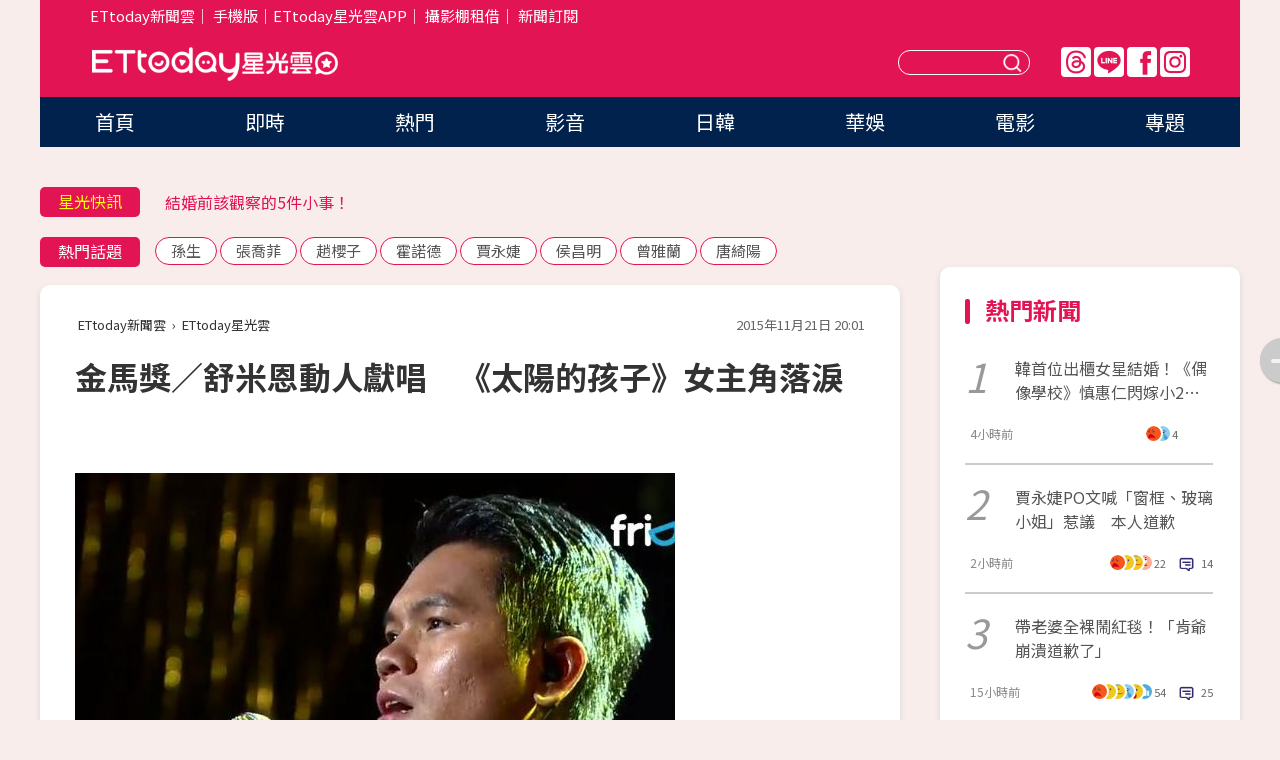

--- FILE ---
content_type: text/html; charset=utf-8
request_url: https://star.ettoday.net/news/601186
body_size: 16817
content:

<!DOCTYPE html>
<html lang="zh-Hant" prefix="og:http://ogp.me/ns#" itemscope itemtype="http://schema.org/NewsArticle">


<head>
<!-- 非共用meta 開始 -->
    <!--網頁基本meta data-->    
        <link rel="amphtml" href="https://star.ettoday.net/amp/amp_news.php7?news_id=601186">
        <title>金馬獎／舒米恩動人獻唱　《太陽的孩子》女主角落淚 | ETtoday星光雲 | ETtoday新聞雲</title>
    <link rel="canonical" itemprop="mainEntityOfPage" href="https://star.ettoday.net/news/601186" />
    <meta property="og:url" itemprop="url" content="https://star.ettoday.net/news/601186" />
    <meta property="og:title" itemprop="name" content="金馬獎／舒米恩動人獻唱　《太陽的孩子》女主角落淚 | ETtoday星光雲 | ETtoday新聞雲" />
    <meta property="og:image" itemprop="image" content="https://cdn2.ettoday.net/images/1435/e1435717.jpg" />
    <meta property="og:type" content="article" />
    <meta name="description" content="第52屆金馬獎頒獎典禮於21日晚間在國父紀念館進行，由舒米恩‧魯碧、黃裕翔為典禮獻上《太陽的孩子》歌曲《不要放棄》，該曲入圍最佳原創電影歌曲，渾厚的嗓音讓該片女主角阿洛·卡力亭·巴奇辣感動落淚，在歌唱結束後全場鼓掌，表演大獲好評。(金馬獎,金馬52頒獎典禮,2015金馬獎,第52届金馬獎,金馬獎頒獎典禮, 金馬贏家)" />
    <meta property="og:description" itemprop="description" content="第52屆金馬獎頒獎典禮於21日晚間在國父紀念館進行，由舒米恩‧魯碧、黃裕翔為典禮獻上《太陽的孩子》歌曲《不要放棄》，該曲入圍最佳原創電影歌曲，渾厚的嗓音讓該片女主角阿洛·卡力亭·巴奇辣感動落淚，在歌唱結束後全場鼓掌，表演大獲好評。" />
    
    <!-- 新聞資訊(系統站內頁專用) 開始 -->
    <meta name="section" property="article:section" content="影劇" />    
        <meta name="subsection" itemprop="articleSection" content="電影" />
    <meta property="dable:item_id" content="601186">
    <meta name="pubdate" itemprop="dateCreated" itemprop="datePublished" property="article:published_time" content="2015-11-21T20:01:00+08:00" />
    <meta name="lastmod" itemprop="dateModified" http-equiv="last-modified" content="2015-11-22T02:43:00+08:00" />
    <meta name="source" itemprop="author" content="ETtoday星光雲" />
    <meta name="dcterms.rightsHolder" content="ETtoday新聞雲">
    <meta name="author" content="ETtoday新聞雲" />
    <meta property="article:author" content="https://www.facebook.com/ETtodaySTAR" />
    <meta name="news_keywords" itemprop="keywords" content="金馬獎,金馬52頒獎典禮,2015金馬獎,第52届金馬獎,金馬獎頒獎典禮, 金馬贏家">
    <!-- 新聞資訊(系統站內頁專用) 結束 -->

    <!-- JSON-LD-(系統站內頁專用) 開始 -->
    <script type="application/ld+json">
        {
            "@context": "https://schema.org",
            "@type": "NewsArticle",
            "mainEntityOfPage": "https://star.ettoday.net/news/601186",
            "headline": "金馬獎／舒米恩動人獻唱　《太陽的孩子》女主角落淚",
            "url": "https://star.ettoday.net/news/601186",
            "thumbnailUrl": "https://cdn2.ettoday.net/images/1435/e1435717.jpg",
            "articleSection":"影劇",
            "creator": ["231-林孝庭","231"],
            "image":{
                "@type":"ImageObject",
                "url":"https://cdn2.ettoday.net/images/1435/e1435717.jpg"
            },
            "dateCreated": "2015-11-21T20:01:00+08:00",
            "datePublished": "2015-11-21T20:01:00+08:00",
            "dateModified": "2015-11-22T02:43:00+08:00",
            "publisher": {
                "@type": "Organization",
                "name": "ETtoday新聞雲",
            "logo": {
                "@type": "ImageObject",
                "url": "https://cdn2.ettoday.net/style/star2024/images/push.jpg"
                }
            },
            "author":{
                "@type":"Organization",
                "name":"ETtoday新聞雲",
                "url":"https://www.ettoday.net/"
            },
            "speakable":{
            "@type": "SpeakableSpecification",
            "xpath": [
                "/html/head/meta[@property='og:title']/@content",
                "/html/head/meta[@property='og:description']/@content"
               ]
            },
            "keywords":["金馬獎","金馬52頒獎典禮","2015金馬獎","第52届金馬獎","金馬獎頒獎典禮"," 金馬贏家"],
            "description": "第52屆金馬獎頒獎典禮於21日晚間在國父紀念館進行，由舒米恩‧魯碧、黃裕翔為典禮獻上《太陽的孩子》歌曲《不要放棄》，該曲入圍最佳原創電影歌曲，渾厚的嗓音讓該片女主角阿洛·卡力亭·巴奇辣感動落淚，在歌唱結束後全場鼓掌，表演大獲好評。(金馬獎,金馬52頒獎典禮,2015金馬獎,第52届金馬獎,金馬獎頒獎典禮, 金馬贏家)"
        }
        </script>
    <!-- JSON-LD-(系統站內頁專用) 結束 -->

  

  <!--GTM DataLayer 開始-->
  <script>
    dataLayer = [{ 
      'csscode': 'star',
      'page-id': '601186',
      'category-id': '9',
      'category-name1': '影劇',
      'category-name2': '電影',
      'dept-name': '娛樂中心',
      'author-id': '231',
      'author-name': '林孝庭',
      'readtype': 'PC',
      'pagetype': 'news',
      'et_token': '04bbe8713aa9b26bfbbfc881cf335da2'
    }];
  </script>
  <!--GTM DataLayer 結束-->
<!-- 非共用meta 結束 -->



<!-- 共用meta 開始 -->
  <meta charset="utf-8">
  <!-- 特定頁面 or 編採不給搜尋引擎蒐錄 開始 -->
    <meta name="robots" content="index,follow,noarchive"/>
    <!-- 特定頁面 or 編採不給搜尋引擎蒐錄 結束 -->
  <meta name="viewport" content="width=1300"/>  
  <link rel="apple-touch-icon" sizes="180x180" href="//cdn2.ettoday.net/style/star2024/images/touch-icon.png" />
  <link rel="shortcut icon" sizes="192x192" href="//cdn2.ettoday.net/style/star2024/images/touch-icon.png" />
  <link rel="alternate" type="application/rss+xml" title="ETtoday《影劇新聞》" href="https://feeds.feedburner.com/ettoday/star" />
  
  <!-- ★社群分享專用 開始★ -->
  <!-- ★dns-prefetch 開始★ -->
  <link rel="dns-prefetch" href="//ad.ettoday.net">
  <link rel="dns-prefetch" href="//ad1.ettoday.net">
  <link rel="dns-prefetch" href="//ad2.ettoday.net">
  <link rel="dns-prefetch" href="//cache.ettoday.net">
  <link rel="dns-prefetch" href="//static.ettoday.net">
  <link rel="dns-prefetch" href="//cdn1.ettoday.net">
  <link rel="dns-prefetch" href="//cdn2.ettoday.net">
  <!-- ★dns-prefetch 結束★ -->
  <meta property="og:locale" content="zh_TW" />
  <meta property="fb:app_id" content="146858218737386" />
  <meta property="article:publisher" content="https://www.facebook.com/ETtodaySTAR" />
  <meta property="og:site_name" name="application-name" content="ETtoday星光雲" />
  <!-- ★社群分享專用 結束★-->

  <!-- ★CSS、JS開始★ -->
  <link rel="stylesheet" href="//cdn2.ettoday.net/style/star2024/css/style.css" type="text/css" />
  <script src="//cdn2.ettoday.net/style/star2024/js/all.js"></script>
  <!-- DFP code -->
  <script type="text/javascript" src="//cdn2.ettoday.net/dfp/dfp-gpt.js"></script>
  <!-- ★CSS、JS結束★ -->

  <!-- Google Tag Manager 開始 -->
  <script>
    (function (w, d, s, l, i) {
      w[l] = w[l] || []; w[l].push({
        'gtm.start':
          new Date().getTime(), event: 'gtm.js'
      }); var f = d.getElementsByTagName(s)[0],
        j = d.createElement(s), dl = l != 'dataLayer' ? '&l=' + l : ''; j.async = true; j.src =
          'https://www.googletagmanager.com/gtm.js?id=' + i + dl; f.parentNode.insertBefore(j, f);
    })(window, document, 'script', 'dataLayer', 'GTM-WQPR4PC');
  </script>
  <!-- Google Tag Manager 結束 -->
  
  <!-- Global site tag (gtag.js) - Google Analytics 開始 -->
  <script async src="https://www.googletagmanager.com/gtag/js?id=G-JQNDWD28RZ"></script>
  <script>
    window.dataLayer = window.dataLayer || [];
    function gtag() { dataLayer.push(arguments); }
    gtag('js', new Date());
  </script>
  <!-- Global site tag (gtag.js) - Google Analytics 結束 --><!-- 共用meta 結束 -->




<!-- dmp.js 開始 -->
<script>
  var dmp_event_property   = "star";
  var dmp_id               = "601186";
  var dmp_name             = "金馬獎／舒米恩動人獻唱　《太陽的孩子》女主角落淚";
  var dmp_keywords         = "金馬獎,金馬52頒獎典禮,2015金馬獎,第52届金馬獎,金馬獎頒獎典禮, 金馬贏家";
  var dmp_publish_date     = "2015-11-21 20:01:00";
  var dmp_modified_date    = "2015-11-22 02:43:00";
  var dmp_category_id_list = "9_37";
  var dmp_is_editor_rec    = "0";
  var dmp_et_token         = "04bbe8713aa9b26bfbbfc881cf335da2";
  var dmp_event_id         = "";
</script>
<script src="//cdn2.ettoday.net/jquery/dmp/news.js"></script>
<!-- dmp.js 結束 --> 

</head>

<body id="star" class="news-page news-601186">


<div id="fb-root"></div>


  <!-- wrapper_box 開始 -->
  <div class="wrapper_box">
    <!-- 模組 新聞內頁 分享按鈕 開始 -->
    <div id="et_sticky_pc">
      <ul>
          <li><a class="btn logo" href="https://star.ettoday.net/" title="回首頁">回首頁</a></li>
                    <li><a class="btn fb" href="javascript:;" onclick="window.open('//www.facebook.com/sharer/sharer.php?u='+encodeURIComponent('https://star.ettoday.net/news/601186?from=pc-newsshare-fb-fixed'),'facebook-share-dialog','width=626,height=436');" title="facebook">facebook</a></li>
          <li><a class="btn line" href="javascript:;" onclick="window.open('https://social-plugins.line.me/lineit/share?url='+encodeURIComponent('https://star.ettoday.net/news/601186?from=pc-newsshare-line-fixed'),'LINE','width=626,height=500');return false;" title="分享到LINE">Line</a></li>
          <li><a class="btn twitter" href="javascript:;" onclick="window.open('https://twitter.com/intent/tweet?text='+encodeURIComponent('金馬獎／舒米恩動人獻唱　《太陽的孩子》女主角落淚')+'&url='+encodeURIComponent('https://star.ettoday.net/news/601186?from=pc-newsshare-twitter-fixed'),'Twittes','width=626,height=436');return false;">Twitter</a></li>
                    <li><a class="btn link" href="javascript:;" title="複製連結">複製連結</a></li>
      </ul>
  </div>
  <!-- 模組 新聞內頁 分享按鈕 結束 -->

    <!-- wrapper 開始 -->

    
    

    

      <!-- header_box 開始 -->
      

  <!-- 星光雲_轟天雷【影劇】 開始 -->
  <div class="wrapper">  
  <div id="star_thunder" class="pc_thunder">
    <script type="text/javascript">
      (function(){
        var ts = Math.random();
        document.write('<scr' + 'ipt type="text/javascript" src="https://ad.ettoday.net/ads.php?bid=star_thunder&rr='+ ts +'"></scr' + 'ipt>');
      })()
    </script>
  </div>    
  <!-- 星光雲_轟天雷【影劇】 結束 -->  

  <!-- 星光雲_雙門簾 開始 -->
  <div id="star_curtain" class="pc_curtain">
    <script type="text/javascript">
    (function(){
      var ts = Math.random();
      document.write('<scr' + 'ipt type="text/javascript" src="https://ad.ettoday.net/ads.php?bid=star_curtain&rr='+ ts +'"></scr' + 'ipt>');
    })()
    </script>
  </div>      
  <!-- 星光雲_雙門簾 結束 -->


<div class="header_box">

        <!-- ettop 開始 -->	
        <div class="ettop">
          <div class="inner">
            <div class="nav_1">
              <a href="https://www.ettoday.net/" target="_blank">ETtoday新聞雲</a>│
              <a href="#" onclick="location.replace('//www.ettoday.net/changeReadType.php?rtype=0&amp;rurl='+location.href);">手機版</a>│<a href="//www.ettoday.net/events/app/et_star.htm" target="_blank">ETtoday星光雲APP</a>│
              <a href="https://msg.ettoday.net/rd.php?id=5420">攝影棚租借</a>│
              <a href="https://www.ettoday.net/events/news-express/epaper.php">新聞訂閱</a>						
            </div>

          </div>
        </div>	
        <!-- ettop 結束 -->

        <!-- header 開始 -->
        <div class="header">
            <!-- main_logo 開始 -->
            <div class="main_logo"><a class="txt-hide" href="https://star.ettoday.net">ETtoday星光雲</a></div>
            <!-- main_logo 結束 -->

                        <!-- MOD_星光雲(PC)_版頭小橫幅(左) 開始 -->
            <div id="topic_170x50_02" class="pc_header">
              <script type="text/javascript">
              (function(){
                var ts = Math.random();
                document.write('<scr' + 'ipt type="text/javascript" src="https://ad1.ettoday.net/ads.php?bid=topic_170x50_02&rr='+ ts +'"></scr' + 'ipt>');
              })()
              </script>             
            </div>
            <!-- MOD_星光雲(PC)_版頭小橫幅(左) 結束 -->
            

                        <!-- 相信音樂_星光雲(PC)_版頭小橫幅(右) 開始 -->
            <div id="topic_170x50_01" class="pc_header">
              <script type="text/javascript">
              (function(){
                var ts = Math.random();
                document.write('<scr' + 'ipt type="text/javascript" src="https://ad1.ettoday.net/ads.php?bid=topic_170x50_01&rr='+ ts +'"></scr' + 'ipt>');
              })()
              </script>
            </div>
            <!-- 相信音樂_星光雲(PC)_版頭小橫幅(右) 結束 -->
            
            <!--menu_1 開始-->
            <div class="menu_1 clearfix">
                <a class="threads txt-hide" href="https://www.threads.net/@starettoday" target="_blank">Threads</a>
                <a class="line txt-hide" href="https://page.line.me/tqu0602i?openQrModal=true" target="_blank">Line</a>
                <a class="fb txt-hide" href="https://www.facebook.com/ETtodaySTAR" target="_blank">FB</a>
                <a class="ig txt-hide" href="https://www.instagram.com/starettoday/" target="_blank">IG</a>
            </div>
            <!--menu_1 結束-->

            
            <!-- search_box 開始-->
            <div class="search_box">
                <form method="GET" action="/search.php7">
                <input class="txt" type="text" name="keywords" placeholder="" />
                <button class="btn txt-hide">送出</button>
                </form>
            </div>
            <!-- search_box 結束-->
        </div>
        <!-- header 結束 -->

        <!-- main_nav 開始 -->
        <div class="main_nav">
          <ul>
                        <li class="" ><a href="https://star.ettoday.net/"  target="_self"  >首頁</a></li>            
                        <li class="" ><a href="/latest_news"  target="_self"  >即時</a></li>            
                        <li class="" ><a href="/hot-news"  target="_self"  >熱門</a></li>            
                        <li class="" ><a href="/video_list"  target="_self"  >影音</a></li>            
                        <li class="" ><a href="https://star.ettoday.net/star-category/%E6%97%A5%E9%9F%93"  target="_self"  >日韓</a></li>            
                        <li class="" ><a href="https://star.ettoday.net/star-category/%E8%8F%AF%E5%A8%9B"  target="_self"  >華娛</a></li>            
                        <li class="" ><a href="https://star.ettoday.net/star-category/%E9%9B%BB%E5%BD%B1"  target="_self"  >電影</a></li>            
                        <li class="" ><a href="/issue"  target="_self"  >專題</a></li>            
                      </ul>
        </div>
        <!-- main_nav 結束 -->
</div>

<!-- 星光雲_超級大橫幅 開始 -->
<div id="star_970x90" class="pc_billboard">
  <script type="text/javascript">
  (function(){
    var ts = Math.random();
    document.write('<scr' + 'ipt type="text/javascript" src="https://ad.ettoday.net/ads.php?bid=star_970x90&rr='+ ts +'"></scr' + 'ipt>');
  })()
  </script>
</div>
<!-- 星光雲_超級大橫幅 結束 -->

      <!-- header_box 結束 -->

      <!-- container_box 開始-->
      <div class="container_box">
        <!-- container 開始-->
        <div class="container">
          <!-- r1 開始-->
          <div class="r1 clearfix"> <!-- c1 開始-->
            <div class="c1">
              <!-- inner 開始-->
              <div class="inner">
                
                <!-- 星光快訊 ticker_1 開始-->
                
<div class="ticker_1 clearfix">
    <h3 class="title">星光快訊</h3>
    <!--滾動 開始-->
    <div class="run">
    <!--inner 開始-->
    <div class="inner">
                <!-- 組 -->
        <div class="piece"><a href="https://star.ettoday.net/news/3108756" target="_blank">關穎豪宅看霍諾德爬101「視野絕佳」</a></div>
        <!-- 組 -->
                <!-- 組 -->
        <div class="piece"><a href="https://star.ettoday.net/news/3108464" target="_blank">結婚前該觀察的5件小事！</a></div>
        <!-- 組 -->
                <!-- 組 -->
        <div class="piece"><a href="https://star.ettoday.net/news/3108611" target="_blank">EXO隊長SUHO宣布來台！</a></div>
        <!-- 組 -->
                <!-- 組 -->
        <div class="piece"><a href="https://goo.gl/HpctKi" target="_blank">接收娛樂大小事！加入星光雲LINE好友⭐</a></div>
        <!-- 組 -->
            </div>
    <!--inner 結束-->
    </div>
    <!--滾動 結束-->
</div>                <!-- 星光快訊 ticker_1 結束-->

                
                <!-- part_txt_1 熱門話題 開始-->
                <div class="part_txt_1">
    <h2 class="title">熱門話題</h2>
    <div class="box_0">
    <a href="/tag/%E5%AD%AB%E7%94%9F">孫生</a> <a href="/tag/%E5%BC%B5%E5%96%AC%E8%8F%B2">張喬菲</a> <a href="/tag/%E8%B6%99%E6%AB%BB%E5%AD%90">趙櫻子</a> <a href="/tag/%E9%9C%8D%E8%AB%BE%E5%BE%B7">霍諾德</a> <a href="/tag/%E8%B3%88%E6%B0%B8%E5%A9%95">賈永婕</a> <a href="/tag/%E4%BE%AF%E6%98%8C%E6%98%8E">侯昌明</a> <a href="/tag/%E6%9B%BE%E9%9B%85%E8%98%AD">曾雅蘭</a> <a href="/tag/%E5%94%90%E7%B6%BA%E9%99%BD">唐綺陽</a>     </div>
</div>                <!-- part_txt_1 熱門話題 結束-->
                
                <!-- 新聞模組 block_a 開始 -->
                <div class="block_a">
                  <!--breadcrumb_box 開始-->
                  <div class="breadcrumb_box clearfix">
                    <!--麵包屑 開始-->
                    <div class="menu_bread_crumb" itemscope itemtype="http://schema.org/BreadcrumbList">
                        <!-- 第一層 開始 -->
                        <div itemscope itemtype="http://schema.org/ListItem" itemprop="itemListElement">
                            <a itemscope itemtype="http://schema.org/Thing" itemprop="item" href="https://www.ettoday.net/" id="https://www.ettoday.net/" >
                                <span itemprop="name">ETtoday新聞雲</span>
                            </a>
                            <meta itemprop="position" content="1" />
                        </div>
                        <!-- 第一層 結束 -->
                        ›
                        <!-- 第二層 開始 -->
                        <div itemscope itemtype="http://schema.org/ListItem" itemprop="itemListElement">
                            <a itemscope itemtype="http://schema.org/Thing" itemprop="item" href="https://star.ettoday.net/" id="https://star.ettoday.net/">
                                <span itemprop="name">ETtoday星光雲</span>
                            </a>
                            <meta itemprop="position" content="2" />
                        </div>
                        <!-- 第二層 結束 -->
                    </div>
                    <!--麵包屑 結束-->
                    <!--時間 開始-->
                    <time class="date" itemprop="datePublished" datetime="2015-11-21T20:01:00+08:00">2015年11月21日 20:01</time>
                    <!--時間 結束-->
                  </div>
                  <!--breadcrumb_box 結束-->
                  <!--新聞模組 module_1 開始-->
                  <article class="module_1">
                    <!--網站logo 列印時出現 開始-->
                    <div class="site_logo" style="display:none;">
                        <link href="//cdn2.ettoday.net/style/star2024/css/print.css" rel="stylesheet" type="text/css" media="print"/>
                        <img src="//cdn2.ettoday.net/style/star2024/images/logo_print.png"/>
                    </div>
                    <!--網站logo 列印時出現 結束-->
                    <!--標題 開始-->
                    <header>
                      <h1 class="title" itemprop="headline">
                          金馬獎／舒米恩動人獻唱　《太陽的孩子》女主角落淚                      </h1>
                    </header>
                    <!--標題 結束-->

                                        <!-- 星光雲PC&M_文字廣告(上)(★特開★) 開始 -->
                    <div id="star_text_1" class="text_ad_top ad_txt_1">
                      <script type="text/javascript">
                      (function(){
                        var ts = Math.random();
                        document.write('<scr' + 'ipt type="text/javascript" src="https://ad.ettoday.net/ads.php?bid=star_text_1&rr='+ ts +'"></scr' + 'ipt>');
                      })()
                      </script>
                    </div>
                    <!-- 星光雲PC&M_文字廣告(上)(★特開★) 開始 -->
                    
                    <!--各頻道PC 文首分享 開始-->
                    <!--模組 et_social_1 開始-->
<div class="et_social_1">
	<!-------成人警告 開始----------->
		<!-------成人警告 結束----------->

	<!-- menu 開始 -->
		<!-- <div class="menu">
	</div> -->
		<!-- menu 結束 -->
</div>
<!--模組 et_social_1 結束-->
                    <!--各頻道PC 文首分享 結束-->

                    
                    <!-- 投票 文章前 開始 -->
                                        <!-- 投票 文章前 結束 -->

                    <!--本文 開始-->
                    <div class="story">
                      <p><img src="https://cdn2.ettoday.net/images/1435/d1435717.jpg" width="600" height="450" alt="" /></p>
<p><strong>▲第52屆金馬獎頒獎典禮表演，最佳原創電影歌曲入圍：不要放棄《太陽的孩子》 演出：舒米恩．魯碧，阿洛‧卡力亭‧巴奇辣落淚。（圖／翻攝自friDay影音）</strong><a href="http://star.ettoday.net/photo-list/6749" target="_blank"><strong><span style="color: rgb(0, 0, 255);">►►►看更多</span><font color="#ff0000">金馬表演</font><span style="color: rgb(0, 0, 255);">照片請點我</span></strong></a><strong><span style="color: rgb(0, 0, 255);">&nbsp;</span></strong></p>
<p>記者李玟儀／綜合報導</p>
<p>第52屆金馬獎頒獎典禮於21日晚間在國父紀念館進行，由舒米恩‧魯碧、黃裕翔為典禮獻上《太陽的孩子》歌曲《不要放棄》，該曲入圍最佳原創電影歌曲，渾厚的嗓音讓該片女主角阿洛&middot;卡力亭&middot;巴奇辣感動落淚，在歌唱結束後全場鼓掌，表演大獲好評。</p>
<p><a href="http://star.ettoday.net/news/599800" target="_blank"><span style="color: rgb(0, 0, 0);">►►►</span><span style="color: rgb(255, 0, 102);"><strong>第52屆金馬獎</strong></span><span style="color: rgb(51, 51, 153);"><strong>得獎名單</strong></span><span style="color: rgb(255, 0, 102);"><strong>請點我</strong></span><span style="color: rgb(0, 0, 0);">◄◄◄</span></a></p>
    <!-- 新聞中_巨幅 start-->
    <div class="ad_in_news" style="mragin:10px auto;text-align:center">
     <div class="ad_readmore">[廣告]請繼續往下閱讀...</div>
     <script language="JavaScript" type="text/javascript">
      var ts = Math.random();
      document.write('<scr' + 'ipt language="JavaScript" type="text/javascript" src="https://ad.ettoday.net/ads.php?bid=star_in_news_1&rr='+ ts +'"></scr' + 'ipt>');
     </script>
    </div>
    <!-- 新聞中_巨幅 end-->
    
<p><a href="http://www.ettoday.net/feature/goldenhorse52" target="_blank"><span style="color: rgb(0, 0, 0);">►►►</span><span style="color: rgb(255, 0, 102);"><strong>第52屆金馬獎</strong></span><span style="color: rgb(51, 51, 153);"><strong>精采報導，請鎖定</strong></span><span style="color: rgb(255, 0, 102);"><strong>娛樂星光雲</strong></span><span style="color: rgb(0, 0, 0);">◄◄◄</span></a></p>
<p><span style="color: rgb(0, 0, 0);">第52屆金馬獎頒獎典禮於21日晚間在國父紀念館進行，頒獎典禮由黃子佼、林志玲擔任主持人，當天，準影帝郭富城與準影后林嘉欣等候大獎揭曉前，會先共同頒布女配角獎，日本奧斯卡影帝妻夫木聰則會頒發壓軸的影帝大獎；大導演李安也會回台與舒淇頒發最佳導演獎，包括河智苑也難得來台擔任頒獎人。</span></p>
<p>●<strong>手機要看更多金馬52請下載《<span style="color: rgb(204, 51, 102);">娛樂星光雲</span>》APP&nbsp;</strong></p>
<p><a target="_blank" href="https://goo.gl/tTE3aj"><strong><span style="color: rgb(0, 0, 255);">►►►iOS:點我下載。</span></strong></a></p>
<p><a target="_blank" href="https://goo.gl/TetPnR"><strong><span style="color: rgb(0, 0, 255);">►►►Android:點我下載。</span></strong></a></p>

<p><iframe class="fake-player" width="560" height="315" src="http://www.ettoday.net/events/fake-player/fake-player.php?ytid=HnR25aCOuNE&amp;type=0&amp;etid=9638" marginwidth="0" marginheight="0" frameborder="0" scrolling="no"></iframe></p>                    </div>
                    <!--本文 結束-->

                    <img src="https://www.ettoday.net/source/et_track.php7" width="0" height="0" style="display:none;">

                    
                                                  
                    


                    <!-- 投票 文章後 開始 -->
                                          <!-- 投票 文章後 結束 -->

                      
                    

                  </article>
                  <!--新聞模組 module_1 結束-->

                  <!--各頻道PC 文末分享 開始-->
                  <!--模組 et_social_2、et_social_3 共用 CSS 開始-->
<link rel="stylesheet" href="https://cdn2.ettoday.net/style/et_common/css/social_sharing_2.css">
<!--模組 et_social_2、et_social_3 共用 CSS 結束-->

<!--模組 et_social_2 開始-->
<div class="et_social_2">
	<p>分享給朋友：</p>
	<!-- menu 開始 -->
	<div class="menu">
				<a href="javascript:;" onclick="window.open('https://www.facebook.com/sharer/sharer.php?u='+encodeURIComponent('https://star.ettoday.net/news/601186')+'?from=pc-newsshare-fb','facebook-share-dialog','width=626,height=436');return false;" class="facebook" title="分享到Facebook"></a>
		<a href="javascript:;" onclick="window.open('https://social-plugins.line.me/lineit/share?url='+encodeURIComponent('https://star.ettoday.net/news/601186')+'?from=pc-newsshare-line','LINE','width=626,height=500');return false;" class="line" title="分享到LINE"></a>
		<a href="javascript:;" onclick="window.open('https://twitter.com/intent/tweet?text='+encodeURIComponent('金馬獎／舒米恩動人獻唱　《太陽的孩子》女主角落淚')+'&url=https://star.ettoday.net/news/601186?from=pc-newsshare-twitter','Twittes','width=626,height=436');return false;" class="x" title="分享到X"></a>
				<a class="copy-link" title="複製連結"></a>
		<a class="print" onclick="window.print();" title="列印本頁"></a> 
				<a class="message scrollgo" title="點我留言" rel=".fb-comments"></a>
			</div>
	<!-- menu 結束 -->
</div>
<!--模組 et_social_2 結束-->

<!--模組 et_social_3 開始-->
<div class="et_social_3">
	<p>追蹤我們：</p>
	<!-- menu 開始 -->
	<div class="menu">
		<a href="https://www.facebook.com/ETtodaySTAR" class="facebook" title="追蹤Facebook粉絲團" target="_blank"></a>
		<a href="https://www.youtube.com/channel/UCX157UE-NdaUGQJDkQ-XKnw" class="youtube" title="訂閱YouTube" target="_blank"></a>
		<a href="https://www.instagram.com/starettoday/" class="instagram" title="追蹤IG" target="_blank"></a>
		<a href="https://line.me/R/ti/p/%40ETtoday" class="line" title="加LINE好友" target="_blank"></a>
		<a href="https://twitter.com/ettodaytw" class="x" title="追蹤X" target="_blank"></a>
		<a href="https://t.me/ETtodaynews" class="telegram" title="追蹤Telegram" target="_blank"></a>
	</div>
	<!-- menu 結束 -->
</div>
<!--模組 et_social_3 結束-->
                  <!--各頻道PC 文末分享 結束-->

                  <!-- tagbanner專區 開始 -->
                  <div class="tag-banner">
                     
                  </div>
                  <!-- tagbanner專區 結束 -->

                  <!-- 版權宣告 開始 -->
                  <p class="txt_1">※本文版權所有，非經授權，不得轉載。[<a href="//www.ettoday.net/member/clause_copyright.php" target="_blank">ETtoday著作權聲明</a>]※</p>
                  <!-- 版權宣告 結束 -->

                </div>
                <!--新聞模組 block_a 結束 -->


                
                <!--關鍵字 block_a 開始 -->
                <div class="block_a">
                  <h2 class="title_a">關鍵字</h2>
                  <!-- part_txt_3 開始-->
                  <div class="part_txt_3">                    
                  <a href="/tag/%E9%87%91%E9%A6%AC%E7%8D%8E">金馬獎</a><a href="/tag/%E9%87%91%E9%A6%AC52%E9%A0%92%E7%8D%8E%E5%85%B8%E7%A6%AE">金馬52頒獎典禮</a><a href="/tag/2015%E9%87%91%E9%A6%AC%E7%8D%8E">2015金馬獎</a><a href="/tag/%E7%AC%AC52%E5%B1%8A%E9%87%91%E9%A6%AC%E7%8D%8E">第52届金馬獎</a><a href="/tag/%E9%87%91%E9%A6%AC%E7%8D%8E%E9%A0%92%E7%8D%8E%E5%85%B8%E7%A6%AE">金馬獎頒獎典禮</a><a href="/tag/+%E9%87%91%E9%A6%AC%E8%B4%8F%E5%AE%B6"> 金馬贏家</a> 
                  </div>
                  <!-- part_txt_3 結束-->
                </div>
                <!--關鍵字 block_a 結束 -->

                
                

                            <!-- 星光雲_文章推薦模組_1 開始 -->
              <div class=" block_a">
                <div id="star_recirculation_1" class="recirculation">
                  <script type="text/javascript">
                  (function(){
                    var ts = Math.random();
                    document.write('<scr' + 'ipt type="text/javascript" src="https://ad.ettoday.net/ads.php?bid=star_recirculation_1&rr='+ ts +'"></scr' + 'ipt>');
                  })()
                  </script>
                </div>
              </div>
              <!-- 星光雲_文章推薦模組_1 結束 -->
              
              <!-- 推薦閱讀 block_a 開始-->
              <div class="block_a recomm-news">
                <h2 class="title_a">推薦閱讀</h2>
                <!-- part_pictxt_1 開始-->
                <div class="part_pictxt_1 clearfix">

                                  
                  <!-- 組 -->
                  <div class="box_0">
                    <div class="pic">
                      <a href="https://star.ettoday.net/news/599800" title="快訊／第52屆金馬獎完整得獎名單" target="_blank"><img src="//cdn2.ettoday.net/style/misc/loading_300x225.gif" data-original="https://cdn2.ettoday.net/images/1437/d1437619.jpg" alt="快訊／第52屆金馬獎完整得獎名單" /></a>
                    </div>
                    <h3><a href="https://star.ettoday.net/news/599800" target="_blank">快訊／第52屆金馬獎完整得獎名單</a></h3>                    
                    <p class="time">11/21 19:25</p>
                  </div>
                  <!-- 組 -->
                
                                    
                  <!-- 組 -->
                  <div class="box_0">
                    <div class="pic">
                      <a href="https://star.ettoday.net/news/601064" title="金馬獎／任達華頒獎大秀台語　金旭獲最佳視覺獎" target="_blank"><img src="//cdn2.ettoday.net/style/misc/loading_300x225.gif" data-original="https://cdn2.ettoday.net/images/1435/d1435517.jpg" alt="金馬獎／任達華頒獎大秀台語　金旭獲最佳視覺獎" /></a>
                    </div>
                    <h3><a href="https://star.ettoday.net/news/601064" target="_blank">金馬獎／任達華頒獎大秀台語　金旭獲最佳視覺獎</a></h3>                    
                    <p class="time">11/21 19:28</p>
                  </div>
                  <!-- 組 -->
                
                                    
                  <!-- 組 -->
                  <div class="box_0">
                    <div class="pic">
                      <a href="https://star.ettoday.net/news/601049" title="金馬獎／亂彈阿翔高歌《糾纏》　網友只關心髮質超好！" target="_blank"><img src="//cdn2.ettoday.net/style/misc/loading_300x225.gif" data-original="https://cdn2.ettoday.net/images/1436/d1436568.jpg" alt="金馬獎／亂彈阿翔高歌《糾纏》　網友只關心髮質超好！" /></a>
                    </div>
                    <h3><a href="https://star.ettoday.net/news/601049" target="_blank">金馬獎／亂彈阿翔高歌《糾纏》　網友只關心髮質超好！</a></h3>                    
                    <p class="time">11/21 19:42</p>
                  </div>
                  <!-- 組 -->
                
                                    
                  <!-- 組 -->
                  <div class="box_0">
                    <div class="pic">
                      <a href="https://star.ettoday.net/news/601014" title="金馬獎／《麥兜．我和我媽媽》奪最佳動畫長片！" target="_blank"><img src="//cdn2.ettoday.net/style/misc/loading_300x225.gif" data-original="https://cdn2.ettoday.net/images/1435/d1435615.jpg" alt="金馬獎／《麥兜．我和我媽媽》奪最佳動畫長片！" /></a>
                    </div>
                    <h3><a href="https://star.ettoday.net/news/601014" target="_blank">金馬獎／《麥兜．我和我媽媽》奪最佳動畫長片！</a></h3>                    
                    <p class="time">11/21 19:30</p>
                  </div>
                  <!-- 組 -->
                
                                    
                  <!-- 組 -->
                  <div class="box_0">
                    <div class="pic">
                      <a href="https://star.ettoday.net/news/600897" title="金馬獎／《聶隱娘》拿第一座金馬！舒淇「瞪眼」超驚訝" target="_blank"><img src="//cdn2.ettoday.net/style/misc/loading_300x225.gif" data-original="https://cdn2.ettoday.net/images/1435/d1435667.jpg" alt="金馬獎／《聶隱娘》拿第一座金馬！舒淇「瞪眼」超驚訝" /></a>
                    </div>
                    <h3><a href="https://star.ettoday.net/news/600897" target="_blank">金馬獎／《聶隱娘》拿第一座金馬！舒淇「瞪眼」超驚訝</a></h3>                    
                    <p class="time">11/21 19:49</p>
                  </div>
                  <!-- 組 -->
                
                                    
                  <!-- 組 -->
                  <div class="box_0">
                    <div class="pic">
                      <a href="https://star.ettoday.net/news/601021" title="金馬獎／亂彈阿翔飆唱惹議　黃子佼虧：還有空保養頭髮" target="_blank"><img src="//cdn2.ettoday.net/style/misc/loading_300x225.gif" data-original="https://cdn2.ettoday.net/images/1435/d1435611.jpg" alt="金馬獎／亂彈阿翔飆唱惹議　黃子佼虧：還有空保養頭髮" /></a>
                    </div>
                    <h3><a href="https://star.ettoday.net/news/601021" target="_blank">金馬獎／亂彈阿翔飆唱惹議　黃子佼虧：還有空保養頭髮</a></h3>                    
                    <p class="time">11/21 19:43</p>
                  </div>
                  <!-- 組 -->
                
                                    
                  <!-- 組 -->
                  <div class="box_0">
                    <div class="pic">
                      <a href="https://star.ettoday.net/news/601015" title="金馬獎／黃子佼虧「會輸棋」　舒淇台下嘟嘴翻臉了！" target="_blank"><img src="//cdn2.ettoday.net/style/misc/loading_300x225.gif" data-original="https://cdn2.ettoday.net/images/1435/d1435352.jpg" alt="金馬獎／黃子佼虧「會輸棋」　舒淇台下嘟嘴翻臉了！" /></a>
                    </div>
                    <h3><a href="https://star.ettoday.net/news/601015" target="_blank">金馬獎／黃子佼虧「會輸棋」　舒淇台下嘟嘴翻臉了！</a></h3>                    
                    <p class="time">11/21 19:36</p>
                  </div>
                  <!-- 組 -->
                
                                    
                  <!-- 組 -->
                  <div class="box_0">
                    <div class="pic">
                      <a href="https://star.ettoday.net/news/600891" title="金馬獎／164黃子佼高過175林志玲！全靠「這一箱」" target="_blank"><img src="//cdn2.ettoday.net/style/misc/loading_300x225.gif" data-original="https://cdn2.ettoday.net/images/1435/d1435505.jpg" alt="金馬獎／164黃子佼高過175林志玲！全靠「這一箱」" /></a>
                    </div>
                    <h3><a href="https://star.ettoday.net/news/600891" target="_blank">金馬獎／164黃子佼高過175林志玲！全靠「這一箱」</a></h3>                    
                    <p class="time">11/21 19:27</p>
                  </div>
                  <!-- 組 -->
                
                                    
                  <!-- 組 -->
                  <div class="box_0">
                    <div class="pic">
                      <a href="https://star.ettoday.net/news/601186" title="金馬獎／舒米恩動人獻唱　《太陽的孩子》女主角落淚" target="_blank"><img src="//cdn2.ettoday.net/style/misc/loading_300x225.gif" data-original="https://cdn2.ettoday.net/images/1435/d1435717.jpg" alt="金馬獎／舒米恩動人獻唱　《太陽的孩子》女主角落淚" /></a>
                    </div>
                    <h3><a href="https://star.ettoday.net/news/601186" target="_blank">金馬獎／舒米恩動人獻唱　《太陽的孩子》女主角落淚</a></h3>                    
                    <p class="time">11/21 20:01</p>
                  </div>
                  <!-- 組 -->
                
                                    
                  <!-- 組 -->
                  <div class="box_0">
                    <div class="pic">
                      <a href="https://star.ettoday.net/news/600883" title="金馬獎／最佳動畫連續從缺8年！《麥兜》隔11年再獲獎" target="_blank"><img src="//cdn2.ettoday.net/style/misc/loading_300x225.gif" data-original="https://cdn2.ettoday.net/images/1435/d1435729.jpg" alt="金馬獎／最佳動畫連續從缺8年！《麥兜》隔11年再獲獎" /></a>
                    </div>
                    <h3><a href="https://star.ettoday.net/news/600883" target="_blank">金馬獎／最佳動畫連續從缺8年！《麥兜》隔11年再獲獎</a></h3>                    
                    <p class="time">11/21 20:03</p>
                  </div>
                  <!-- 組 -->
                
                                    
                  <!-- 組 -->
                  <div class="box_0">
                    <div class="pic">
                      <a href="https://star.ettoday.net/news/3108717" title="韓首位出櫃女星結婚！　《偶像學校》慎惠仁閃嫁小2歲歌手" target="_blank"><img src="//cdn2.ettoday.net/style/misc/loading_300x225.gif" data-original="https://cdn2.ettoday.net/images/8600/d8600204.webp" alt="韓首位出櫃女星結婚！　《偶像學校》慎惠仁閃嫁小2歲歌手" /></a>
                    </div>
                    <h3><a href="https://star.ettoday.net/news/3108717" target="_blank">韓首位出櫃女星結婚！　《偶像學校》慎惠仁閃嫁小2歲歌手</a></h3>                    
                    <p class="time">4小時前</p>
                  </div>
                  <!-- 組 -->
                
                                    
                  <!-- 組 -->
                  <div class="box_0">
                    <div class="pic">
                      <a href="https://star.ettoday.net/news/3108730" title="賈永婕PO文喊「窗框、玻璃小姐」惹議　本人道歉：講太嗨就跑過頭" target="_blank"><img src="//cdn2.ettoday.net/style/misc/loading_300x225.gif" data-original="https://cdn2.ettoday.net/images/8600/d8600239.webp" alt="賈永婕PO文喊「窗框、玻璃小姐」惹議　本人道歉：講太嗨就跑過頭" /></a>
                    </div>
                    <h3><a href="https://star.ettoday.net/news/3108730" target="_blank">賈永婕PO文喊「窗框、玻璃小姐」惹議　本人道歉：講太嗨就跑過頭</a></h3>                    
                    <p class="time">2小時前</p>
                  </div>
                  <!-- 組 -->
                
                  
                </div>
                <!-- part_pictxt_1 結束-->
              </div>
              <!-- 推薦閱讀 block_a 結束-->

              

              <!-- 熱門影音 block_a 開始-->
              <div class="block_a">
                <h2 class="title_a">熱門影音</h2>
                <!--gallery_2 開始-->
                <div class="gallery_2">
                  <!--run 開始-->
                  <div class="run">
                    <!--inner-->
                    <div class="inner">
                                          <!-- 組 -->
                      <div class="piece">
                        <a class="link" href="https://star.ettoday.net/video/490671" title="賈永婕把101周圍「全換國旗」　超用心「讓全世界看到台灣」" target="_blank">
                          <div class="pic"><img src="https://cdn2.ettoday.net/film/images/490/c490671.webp" alt="賈永婕把101周圍「全換國旗」　超用心「讓全世界看到台灣」" /></div>
                          <h3>賈永婕把101周圍「全換國旗」　超用心「讓全世界看到台灣」</h3>
                        </a>
                      </div>
                      <!-- 組 -->
                                          <!-- 組 -->
                      <div class="piece">
                        <a class="link" href="https://star.ettoday.net/video/488405" title="林俊傑無預警公開認愛　甜戀24歲網紅七七" target="_blank">
                          <div class="pic"><img src="https://cdn2.ettoday.net/film/images/488/c488405.webp" alt="林俊傑無預警公開認愛　甜戀24歲網紅七七" /></div>
                          <h3>林俊傑無預警公開認愛　甜戀24歲網紅七七</h3>
                        </a>
                      </div>
                      <!-- 組 -->
                                          <!-- 組 -->
                      <div class="piece">
                        <a class="link" href="https://star.ettoday.net/video/490838" title="曹西平喊話「醜八怪哭什麼哭」　 全場吹哨送別...惹鼻酸" target="_blank">
                          <div class="pic"><img src="https://cdn2.ettoday.net/film/images/490/c490838.webp" alt="曹西平喊話「醜八怪哭什麼哭」　 全場吹哨送別...惹鼻酸" /></div>
                          <h3>曹西平喊話「醜八怪哭什麼哭」　 全場吹哨送別...惹鼻酸</h3>
                        </a>
                      </div>
                      <!-- 組 -->
                                          <!-- 組 -->
                      <div class="piece">
                        <a class="link" href="https://star.ettoday.net/video/490732" title="曾莞婷抽中Lulu捧花　驚慌喊：可以不要嗎！" target="_blank">
                          <div class="pic"><img src="https://cdn2.ettoday.net/film/images/490/c490732.webp" alt="曾莞婷抽中Lulu捧花　驚慌喊：可以不要嗎！" /></div>
                          <h3>曾莞婷抽中Lulu捧花　驚慌喊：可以不要嗎！</h3>
                        </a>
                      </div>
                      <!-- 組 -->
                                          <!-- 組 -->
                      <div class="piece">
                        <a class="link" href="https://star.ettoday.net/video/490698" title="結婚後開始「互旺」對方？ Lulu急阻止陳漢典：你是新郎" target="_blank">
                          <div class="pic"><img src="https://cdn2.ettoday.net/film/images/490/c490698.webp" alt="結婚後開始「互旺」對方？ Lulu急阻止陳漢典：你是新郎" /></div>
                          <h3>結婚後開始「互旺」對方？ Lulu急阻止陳漢典：你是新郎</h3>
                        </a>
                      </div>
                      <!-- 組 -->
                                          <!-- 組 -->
                      <div class="piece">
                        <a class="link" href="https://star.ettoday.net/video/490784" title="馮提莫曬甲狀腺癌手術疤痕　不打算去除：老天贈與我的" target="_blank">
                          <div class="pic"><img src="https://cdn2.ettoday.net/film/images/490/c490784.webp" alt="馮提莫曬甲狀腺癌手術疤痕　不打算去除：老天贈與我的" /></div>
                          <h3>馮提莫曬甲狀腺癌手術疤痕　不打算去除：老天贈與我的</h3>
                        </a>
                      </div>
                      <!-- 組 -->
                                          <!-- 組 -->
                      <div class="piece">
                        <a class="link" href="https://star.ettoday.net/video/490777" title="趙學煌車禍癱瘓26年病逝　楊貴媚淚別：他自由了" target="_blank">
                          <div class="pic"><img src="https://cdn2.ettoday.net/film/images/490/c490777.webp" alt="趙學煌車禍癱瘓26年病逝　楊貴媚淚別：他自由了" /></div>
                          <h3>趙學煌車禍癱瘓26年病逝　楊貴媚淚別：他自由了</h3>
                        </a>
                      </div>
                      <!-- 組 -->
                                          <!-- 組 -->
                      <div class="piece">
                        <a class="link" href="https://star.ettoday.net/video/490701" title="吳宗憲證實200萬紅包將入帳　生小孩拒絕再包「不被騙第二次」" target="_blank">
                          <div class="pic"><img src="https://cdn2.ettoday.net/film/images/490/c490701.webp" alt="吳宗憲證實200萬紅包將入帳　生小孩拒絕再包「不被騙第二次」" /></div>
                          <h3>吳宗憲證實200萬紅包將入帳　生小孩拒絕再包「不被騙第二次」</h3>
                        </a>
                      </div>
                      <!-- 組 -->
                                          <!-- 組 -->
                      <div class="piece">
                        <a class="link" href="https://star.ettoday.net/video/490813" title="龍千玉淚別曹西平「至今彷彿一場夢」" target="_blank">
                          <div class="pic"><img src="https://cdn2.ettoday.net/film/images/490/c490813.webp" alt="龍千玉淚別曹西平「至今彷彿一場夢」" /></div>
                          <h3>龍千玉淚別曹西平「至今彷彿一場夢」</h3>
                        </a>
                      </div>
                      <!-- 組 -->
                                          <!-- 組 -->
                      <div class="piece">
                        <a class="link" href="https://star.ettoday.net/video/490660" title="霍諾德到了！1小時31分攻頂！　台北101頂端興奮自拍：風好大" target="_blank">
                          <div class="pic"><img src="https://cdn2.ettoday.net/film/images/490/c490660.webp" alt="霍諾德到了！1小時31分攻頂！　台北101頂端興奮自拍：風好大" /></div>
                          <h3>霍諾德到了！1小時31分攻頂！　台北101頂端興奮自拍：風好大</h3>
                        </a>
                      </div>
                      <!-- 組 -->
                                          <!-- 組 -->
                      <div class="piece">
                        <a class="link" href="https://star.ettoday.net/video/490739" title="「許光漢典」婚禮合體！　Lulu笑：婚結早了XD" target="_blank">
                          <div class="pic"><img src="https://cdn2.ettoday.net/film/images/490/c490739.webp" alt="「許光漢典」婚禮合體！　Lulu笑：婚結早了XD" /></div>
                          <h3>「許光漢典」婚禮合體！　Lulu笑：婚結早了XD</h3>
                        </a>
                      </div>
                      <!-- 組 -->
                                          <!-- 組 -->
                      <div class="piece">
                        <a class="link" href="https://star.ettoday.net/video/490707" title="Lulu陳漢典婚禮表演「漫出來啦～」經典重現" target="_blank">
                          <div class="pic"><img src="https://cdn2.ettoday.net/film/images/490/c490707.webp" alt="Lulu陳漢典婚禮表演「漫出來啦～」經典重現" /></div>
                          <h3>Lulu陳漢典婚禮表演「漫出來啦～」經典重現</h3>
                        </a>
                      </div>
                      <!-- 組 -->
                                        </div>
                    <!--inner-->
                  </div>
                  <!--run 結束-->
                </div>
                <!--gallery_2 結束-->

                <!-- part_pictxt_3 開始-->
                <div class="part_pictxt_3 clearfix">
                  
                                  <!-- 組 -->
                  <div class="box_0">
                    <div class="pic">
                      <a href="https://star.ettoday.net/video/483482" title="186公分范姜彥豐暴瘦剩65公斤　親揭公開爆料原因「我需要重新振作」" target="_blank"><img src="https://cdn2.ettoday.net/style/misc/loading_300x169.gif" data-original="https://cdn2.ettoday.net/film/images/483/c483482.webp" alt="186公分范姜彥豐暴瘦剩65公斤　親揭公開爆料原因「我需要重新振作」" /></a>
                    </div>
                    <h3><a href="https://star.ettoday.net/video/483482" title="186公分范姜彥豐暴瘦剩65公斤　親揭公開爆料原因「我需要重新振作」">186公分范姜彥豐暴瘦剩65公斤　親揭公開爆料原因「我需要重新振作」</a>
                    </h3>
                  </div>
                  <!-- 組 -->                
                                  <!-- 組 -->
                  <div class="box_0">
                    <div class="pic">
                      <a href="https://star.ettoday.net/video/490798" title="曹西平乾兒子哽咽道別　拒絕他轉帳：我的一切是你給的" target="_blank"><img src="https://cdn2.ettoday.net/style/misc/loading_300x169.gif" data-original="https://cdn2.ettoday.net/film/images/490/c490798.webp" alt="曹西平乾兒子哽咽道別　拒絕他轉帳：我的一切是你給的" /></a>
                    </div>
                    <h3><a href="https://star.ettoday.net/video/490798" title="曹西平乾兒子哽咽道別　拒絕他轉帳：我的一切是你給的">曹西平乾兒子哽咽道別　拒絕他轉帳：我的一切是你給的</a>
                    </h3>
                  </div>
                  <!-- 組 -->                
                                  <!-- 組 -->
                  <div class="box_0">
                    <div class="pic">
                      <a href="https://star.ettoday.net/video/490763" title="金宣虎收到台灣禮物「有準備」！　弄壞四葉草...被高允貞念20分鐘" target="_blank"><img src="https://cdn2.ettoday.net/style/misc/loading_300x169.gif" data-original="https://cdn2.ettoday.net/film/images/490/c490763.webp" alt="金宣虎收到台灣禮物「有準備」！　弄壞四葉草...被高允貞念20分鐘" /></a>
                    </div>
                    <h3><a href="https://star.ettoday.net/video/490763" title="金宣虎收到台灣禮物「有準備」！　弄壞四葉草...被高允貞念20分鐘">金宣虎收到台灣禮物「有準備」！　弄壞四葉草...被高允貞念20分鐘</a>
                    </h3>
                  </div>
                  <!-- 組 -->                
                                  <!-- 組 -->
                  <div class="box_0">
                    <div class="pic">
                      <a href="https://star.ettoday.net/video/490456" title="老闆變豬隊友？瑞秋麥亞當斯大崩潰　《荒島囚救》上演最狠職場復仇記" target="_blank"><img src="https://cdn2.ettoday.net/style/misc/loading_300x169.gif" data-original="https://cdn2.ettoday.net/film/images/490/c490456.webp" alt="老闆變豬隊友？瑞秋麥亞當斯大崩潰　《荒島囚救》上演最狠職場復仇記" /></a>
                    </div>
                    <h3><a href="https://star.ettoday.net/video/490456" title="老闆變豬隊友？瑞秋麥亞當斯大崩潰　《荒島囚救》上演最狠職場復仇記">老闆變豬隊友？瑞秋麥亞當斯大崩潰　《荒島囚救》上演最狠職場復仇記</a>
                    </h3>
                  </div>
                  <!-- 組 -->                
                                  <!-- 組 -->
                  <div class="box_0">
                    <div class="pic">
                      <a href="https://star.ettoday.net/video/490731" title="Lulu誓詞淚崩喊話：最怕沒有你　陳漢典告白「想和妳生活一輩子」" target="_blank"><img src="https://cdn2.ettoday.net/style/misc/loading_300x169.gif" data-original="https://cdn2.ettoday.net/film/images/490/c490731.webp" alt="Lulu誓詞淚崩喊話：最怕沒有你　陳漢典告白「想和妳生活一輩子」" /></a>
                    </div>
                    <h3><a href="https://star.ettoday.net/video/490731" title="Lulu誓詞淚崩喊話：最怕沒有你　陳漢典告白「想和妳生活一輩子」">Lulu誓詞淚崩喊話：最怕沒有你　陳漢典告白「想和妳生活一輩子」</a>
                    </h3>
                  </div>
                  <!-- 組 -->                
                                  <!-- 組 -->
                  <div class="box_0">
                    <div class="pic">
                      <a href="https://star.ettoday.net/video/490683" title="霍諾德攻頂第一念頭「別掉下去」　讚台北101「家庭友善」全場問號XD" target="_blank"><img src="https://cdn2.ettoday.net/style/misc/loading_300x169.gif" data-original="https://cdn2.ettoday.net/film/images/490/c490683.webp" alt="霍諾德攻頂第一念頭「別掉下去」　讚台北101「家庭友善」全場問號XD" /></a>
                    </div>
                    <h3><a href="https://star.ettoday.net/video/490683" title="霍諾德攻頂第一念頭「別掉下去」　讚台北101「家庭友善」全場問號XD">霍諾德攻頂第一念頭「別掉下去」　讚台北101「家庭友善」全場問號XD</a>
                    </h3>
                  </div>
                  <!-- 組 -->                
                                  <!-- 組 -->
                  <div class="box_0">
                    <div class="pic">
                      <a href="https://star.ettoday.net/video/477341" title="曾寶儀.Lulu扛金鐘主持不怕超時　喊話入圍者「感言先準備好」" target="_blank"><img src="https://cdn2.ettoday.net/style/misc/loading_300x169.gif" data-original="https://cdn2.ettoday.net/film/images/477/c477341.webp" alt="曾寶儀.Lulu扛金鐘主持不怕超時　喊話入圍者「感言先準備好」" /></a>
                    </div>
                    <h3><a href="https://star.ettoday.net/video/477341" title="曾寶儀.Lulu扛金鐘主持不怕超時　喊話入圍者「感言先準備好」">曾寶儀.Lulu扛金鐘主持不怕超時　喊話入圍者「感言先準備好」</a>
                    </h3>
                  </div>
                  <!-- 組 -->                
                                  <!-- 組 -->
                  <div class="box_0">
                    <div class="pic">
                      <a href="https://star.ettoday.net/video/490779" title="張員瑛直播被打斷⋯中文喊：等一下～　點4杯手搖「好喝到開翻譯機查」" target="_blank"><img src="https://cdn2.ettoday.net/style/misc/loading_300x169.gif" data-original="https://cdn2.ettoday.net/film/images/490/c490779.webp" alt="張員瑛直播被打斷⋯中文喊：等一下～　點4杯手搖「好喝到開翻譯機查」" /></a>
                    </div>
                    <h3><a href="https://star.ettoday.net/video/490779" title="張員瑛直播被打斷⋯中文喊：等一下～　點4杯手搖「好喝到開翻譯機查」">張員瑛直播被打斷⋯中文喊：等一下～　點4杯手搖「好喝到開翻譯機查」</a>
                    </h3>
                  </div>
                  <!-- 組 -->                
                                  <!-- 組 -->
                  <div class="box_0">
                    <div class="pic">
                      <a href="https://star.ettoday.net/video/490727" title="Lulu誓詞淚崩喊話：最怕沒有你　陳漢典告白「想和妳生活一輩子」" target="_blank"><img src="https://cdn2.ettoday.net/style/misc/loading_300x169.gif" data-original="https://cdn2.ettoday.net/film/images/490/c490727.webp" alt="Lulu誓詞淚崩喊話：最怕沒有你　陳漢典告白「想和妳生活一輩子」" /></a>
                    </div>
                    <h3><a href="https://star.ettoday.net/video/490727" title="Lulu誓詞淚崩喊話：最怕沒有你　陳漢典告白「想和妳生活一輩子」">Lulu誓詞淚崩喊話：最怕沒有你　陳漢典告白「想和妳生活一輩子」</a>
                    </h3>
                  </div>
                  <!-- 組 -->                
                                  <!-- 組 -->
                  <div class="box_0">
                    <div class="pic">
                      <a href="https://star.ettoday.net/video/490919" title="張鈞甯打戲操到「體脂剩13%」　導演柯汶利護愛：她整部片都美" target="_blank"><img src="https://cdn2.ettoday.net/style/misc/loading_300x169.gif" data-original="https://cdn2.ettoday.net/film/images/490/c490919.webp" alt="張鈞甯打戲操到「體脂剩13%」　導演柯汶利護愛：她整部片都美" /></a>
                    </div>
                    <h3><a href="https://star.ettoday.net/video/490919" title="張鈞甯打戲操到「體脂剩13%」　導演柯汶利護愛：她整部片都美">張鈞甯打戲操到「體脂剩13%」　導演柯汶利護愛：她整部片都美</a>
                    </h3>
                  </div>
                  <!-- 組 -->                
                                  <!-- 組 -->
                  <div class="box_0">
                    <div class="pic">
                      <a href="https://star.ettoday.net/video/396162" title="吳宗憲真的包百萬大紅包！　KID拿鉅額怕到秒衝銀行XD" target="_blank"><img src="https://cdn2.ettoday.net/style/misc/loading_300x169.gif" data-original="https://cdn2.ettoday.net/film/images/396/c396162.webp" alt="吳宗憲真的包百萬大紅包！　KID拿鉅額怕到秒衝銀行XD" /></a>
                    </div>
                    <h3><a href="https://star.ettoday.net/video/396162" title="吳宗憲真的包百萬大紅包！　KID拿鉅額怕到秒衝銀行XD">吳宗憲真的包百萬大紅包！　KID拿鉅額怕到秒衝銀行XD</a>
                    </h3>
                  </div>
                  <!-- 組 -->                
                                  <!-- 組 -->
                  <div class="box_0">
                    <div class="pic">
                      <a href="https://star.ettoday.net/video/490841" title="曹西平告別式獻聲：醜八怪！哭什麼哭！　吐槽「妝花了很難看」全場吹哨送別" target="_blank"><img src="https://cdn2.ettoday.net/style/misc/loading_300x169.gif" data-original="https://cdn2.ettoday.net/film/images/490/c490841.webp" alt="曹西平告別式獻聲：醜八怪！哭什麼哭！　吐槽「妝花了很難看」全場吹哨送別" /></a>
                    </div>
                    <h3><a href="https://star.ettoday.net/video/490841" title="曹西平告別式獻聲：醜八怪！哭什麼哭！　吐槽「妝花了很難看」全場吹哨送別">曹西平告別式獻聲：醜八怪！哭什麼哭！　吐槽「妝花了很難看」全場吹哨送別</a>
                    </h3>
                  </div>
                  <!-- 組 -->                
                                </div>
                <!-- part_pictxt_3 結束-->

                <!-- more_box 開始-->
                <div class="more_box"><a class="more" href="https://star.ettoday.net/video_list" target="_blank">看更多</a></div>
                <!-- more_box 結束-->
              </div>
              <!-- 熱門影音 block_a 結束-->

              <!-- 開框 開始 -->
              <link rel="stylesheet" href="https://cdn2.ettoday.net/style/live-frame2018/etlive.css?20181214" type="text/css"/>
                   <script src="https://cdn2.ettoday.net/style/live-frame2018/etlive.js"></script>            <div class="video_frame">
                <h2 class="live_title"><a target="_blank" href="https://msg.ettoday.net/msg_liveshow.php?redir=https%3A%2F%2Fboba.ettoday.net%2Fvideonews%2F490894%3Ffrom%3Dvodframe_star&vid=490894">【遺體相驗】學霸男被丟包台64「4車輾過亡」！　母心碎啜泣親友悲抵殯儀館</a></h2>
                <div id="ettoday_channel_frame" style="clear:both">
                    <div class="ettoday_vod">
                        <span class="live_btn_close"></span>
                        <a href="https://msg.ettoday.net/msg_liveshow.php?redir=https%3A%2F%2Fboba.ettoday.net%2Fvideonews%2F490894%3Ffrom%3Dvodframe_star&vid=490894" target="_blank">
                            <img src='https://cdn2.ettoday.net/style/misc/loading_800x450.gif' data-original='//cdn2.ettoday.net/film/images/490/d490894.jpg?cdnid=1373799' alt='【遺體相驗】學霸男被丟包台64「4車輾過亡」！　母心碎啜泣親友悲抵殯儀館' >
                        </a>
                    </div>
                </div>
            </div>
            <!-- 追蹤碼 開始 -->
             <script async src="https://www.googletagmanager.com/gtag/js?id=G-9K3S62N7C5"></script>
            
             <script>
             window.dataLayer = window.dataLayer || [];
             function gtag(){dataLayer.push(arguments);}
             gtag('js', new Date());
             gtag('config', 'G-9K3S62N7C5');//GA4

             //GA4-load
             gtag('event', 'et_load', {
                 '影片標題_load': '【遺體相驗】學霸男被丟包台64「4車輾過亡」！　母心碎啜泣親友悲抵殯儀館',
                 '站台_load': 'vodframe_star',
                 'send_to': ['G-9K3S62N7C5','G-JYGZKCZLK4']
             });

             //GA4-click
             $(".live_title a,.ettoday_vod a").click(function() {
                 gtag('event', 'et_click', {
                     '影片標題_click': '【遺體相驗】學霸男被丟包台64「4車輾過亡」！　母心碎啜泣親友悲抵殯儀館',
                     '站台_click': 'vodframe_star',
                     'send_to': ['G-9K3S62N7C5','G-JYGZKCZLK4']
                    });
             });
             </script>
             <!-- 追蹤碼 結束 -->              <!-- 開框 結束 -->

              <!-- block_a 即時新聞 開始-->
              <div class="block_a news-hot-block hot-news">
                <h2 class="title_a">即時新聞</h2>

                                <!-- 星光雲_熱門新聞_文字廣告(左) 開始 -->
                <div id="star_text_4" class="hotnews_ad_left">
                  <span class="time">剛剛</span>
                  <script type="text/javascript">
                  (function(){
                    var ts = Math.random();
                    document.write('<scr' + 'ipt type="text/javascript" src="https://ad.ettoday.net/ads.php?bid=star_text_4&rr='+ ts +'"></scr' + 'ipt>');
                  })()
                  </script>             
                </div>
                <!-- 星光雲_熱門新聞_文字廣告(左) 開始 -->
                
                                <!-- 星光雲_熱門新聞_文字廣告(右) 開始 -->
                <div id="star_text_5" class="hotnews_ad_right">
                  <span class="time">剛剛</span>
                  <script type="text/javascript">
                  (function(){
                    var ts = Math.random();
                    document.write('<scr' + 'ipt type="text/javascript" src="https://ad.ettoday.net/ads.php?bid=star_text_5&rr='+ ts +'"></scr' + 'ipt>');
                  })()
                  </script>               
                </div>
                <!-- 星光雲_熱門新聞_文字廣告(右) 結束 -->
                
                <!-- part_txt_4 開始-->
                <div class="part_txt_4">
                  <!-- 組 -->
				<div class="box_0">
				<div class="part_social_1">
				<span class="time">1小時前</span><span class="comment">0</span>
				</div>
				<h3 class="title"><a href="https://star.ettoday.net/news/3108763" title="林心如迎50歲生日！　楊謹華曝光「嘴對嘴」慶生影片" target="_blank">林心如迎50歲生日！　楊謹華曝光「嘴對嘴」慶生影片</a></h3>
				</div>
				<!-- 組 --><!-- 組 -->
				<div class="box_0">
				<div class="part_social_1">
				<span class="time">1小時前</span><span class="comment">0</span>
				</div>
				<h3 class="title"><a href="https://star.ettoday.net/news/3108758" title="日85歲資深女星捲施暴案「喊告警察」！　不認毆打經紀人：捏造證據" target="_blank">日85歲資深女星捲施暴案「喊告警察」！　不認毆打經紀人：捏造證據</a></h3>
				</div>
				<!-- 組 --><!-- 組 -->
				<div class="box_0">
				<div class="part_social_1">
				<span class="time">1小時前</span><span class="emoji"><em class="icon e2"></em><em class="icon e4"></em><em class="icon e7"></em>4</span><span class="comment">0</span>
				</div>
				<h3 class="title"><a href="https://star.ettoday.net/news/3108751" title="馬筱梅挺孕肚拍寫真　「薄紗透視露香肩」四肢還是超細" target="_blank">馬筱梅挺孕肚拍寫真　「薄紗透視露香肩」四肢還是超細</a></h3>
				</div>
				<!-- 組 --><!-- 組 -->
				<div class="box_0">
				<div class="part_social_1">
				<span class="time">2小時前</span><span class="comment">0</span>
				</div>
				<h3 class="title"><a href="https://star.ettoday.net/news/3108756" title="關穎豪宅視野絕佳！全家瘋看霍諾德爬101　自認俗辣不敢看：太狂了" target="_blank">關穎豪宅視野絕佳！全家瘋看霍諾德爬101　自認俗辣不敢看：太狂了</a></h3>
				</div>
				<!-- 組 --><!-- 組 -->
				<div class="box_0">
				<div class="part_social_1">
				<span class="time">2小時前</span><span class="comment">0</span>
				</div>
				<h3 class="title"><a href="https://star.ettoday.net/news/3108729" title="何健麒曬「無犯罪紀錄證明」反擊！　遭控吸毒主動做尿檢" target="_blank">何健麒曬「無犯罪紀錄證明」反擊！　遭控吸毒主動做尿檢</a></h3>
				</div>
				<!-- 組 --><!-- 組 -->
				<div class="box_0">
				<div class="part_social_1">
				<span class="time">2小時前</span><span class="emoji"><em class="icon e1"></em><em class="icon e2"></em><em class="icon e3"></em><em class="icon e7"></em>11</span><span class="comment">14</span>
				</div>
				<h3 class="title"><a href="https://star.ettoday.net/news/3108730" title="賈永婕PO文喊「窗框、玻璃小姐」惹議　本人道歉：講太嗨就跑過頭" target="_blank">賈永婕PO文喊「窗框、玻璃小姐」惹議　本人道歉：講太嗨就跑過頭</a></h3>
				</div>
				<!-- 組 --><!-- 組 -->
				<div class="box_0">
				<div class="part_social_1">
				<span class="time">4小時前</span><span class="emoji"><em class="icon e7"></em>1</span><span class="comment">0</span>
				</div>
				<h3 class="title"><a href="https://star.ettoday.net/news/3108720" title="瑀熙產檢「確定二寶是兒子」　嘆翻盤無望：恭喜我加入男子宿舍" target="_blank">瑀熙產檢「確定二寶是兒子」　嘆翻盤無望：恭喜我加入男子宿舍</a></h3>
				</div>
				<!-- 組 --><!-- 組 -->
				<div class="box_0">
				<div class="part_social_1">
				<span class="time">4小時前</span><span class="emoji"><em class="icon e4"></em>2</span><span class="comment">0</span>
				</div>
				<h3 class="title"><a href="https://star.ettoday.net/news/3108717" title="韓首位出櫃女星結婚！　《偶像學校》慎惠仁閃嫁小2歲歌手" target="_blank">韓首位出櫃女星結婚！　《偶像學校》慎惠仁閃嫁小2歲歌手</a></h3>
				</div>
				<!-- 組 --><!-- 組 -->
				<div class="box_0">
				<div class="part_social_1">
				<span class="time">5小時前</span><span class="emoji"><em class="icon e2"></em><em class="icon e4"></em><em class="icon e5"></em><em class="icon e6"></em>8</span><span class="comment">6</span>
				</div>
				<h3 class="title"><a href="https://star.ettoday.net/news/3108688" title="百萬YTR DK妻「疑長惡性腫塊」　健檢2小時被急Call：已做心理準備" target="_blank">百萬YTR DK妻「疑長惡性腫塊」　健檢2小時被急Call：已做心理準備</a></h3>
				</div>
				<!-- 組 --><!-- 組 -->
				<div class="box_0">
				<div class="part_social_1">
				<span class="time">6小時前</span><span class="emoji"><em class="icon e1"></em><em class="icon e3"></em>2</span><span class="comment">0</span>
				</div>
				<h3 class="title"><a href="https://star.ettoday.net/news/3108700" title="ZX攜手樂天女孩貝佳頤迎馬年　喜氣上線提前拜年" target="_blank">ZX攜手樂天女孩貝佳頤迎馬年　喜氣上線提前拜年</a></h3>
				</div>
				<!-- 組 -->                </div>
                <!-- part_txt_4 結束-->
              </div>
              <!-- block_a 即時新聞 結束-->
              
                            <!-- 星光雲_文章推薦模組_2 開始 -->
              <div class=" block_a">
                <div id="star_recirculation_2" class="recirculation">
                  <script type="text/javascript">
                  (function(){
                    var ts = Math.random();
                    document.write('<scr' + 'ipt type="text/javascript" src="https://ad.ettoday.net/ads.php?bid=star_recirculation_2&rr='+ ts +'"></scr' + 'ipt>');
                  })()
                  </script>
                </div>
              </div>
              <!-- 星光雲_文章推薦模組_2 結束 -->
              

                              <!-- 星光雲_橫幅_關鍵字下方 開始 -->
                <div class=" block_a">
                  <div id="star_banner_middle_2" class="">
                    <script type="text/javascript">
                    (function(){
                      var ts = Math.random();
                      document.write('<scr' + 'ipt type="text/javascript" src="https://ad.ettoday.net/ads.php?bid=star_banner_middle_2&rr='+ ts +'"></scr' + 'ipt>');
                    })()
                    </script>
                  </div>
                </div>
              <!-- 星光雲_橫幅_關鍵字下方 結束 -->
              
              <!-- block_a 讀者迴響 開始-->
              <div class="block_a fb-comments">
                <h2 class="title_a">讀者迴響</h2>
                <!--et 留言版 開始-->
                <div id="et_comments">
                  <!--et_board 開始-->
                  <div class="et_board">
                  <!--留言 iframe 開始-->
                  <iframe id="et_comments_inner" class="et_comments_inner" src="https://media.ettoday.net/source/et_comments3.php7?news_id=601186&title=%E9%87%91%E9%A6%AC%E7%8D%8E%EF%BC%8F%E8%88%92%E7%B1%B3%E6%81%A9%E5%8B%95%E4%BA%BA%E7%8D%BB%E5%94%B1%E3%80%80%E3%80%8A%E5%A4%AA%E9%99%BD%E7%9A%84%E5%AD%A9%E5%AD%90%E3%80%8B%E5%A5%B3%E4%B8%BB%E8%A7%92%E8%90%BD%E6%B7%9A" scrolling="no" allowtransparency="true"></iframe>
                  <!--留言 iframe 結束-->
                  </div>                                
                  <!--et_board 開始-->

                  <!--btn_go 下載App按鈕 開始-->
                  <a class="btn_go gtmclick" href="https://www.ettoday.net/events/ad-source/app/redirect-et-comments.php?news_id=601186" target="_blank">我也要留言，快前往新聞雲App！</a>
                  <!--btn_go 下載App按鈕 結束-->
                  </div>
                  <!--et 留言版 結束-->

              </div>
              <!-- block_a 讀者迴響 結束-->

              </div>
              <!-- inner 結束-->
            </div>
            <!-- c1 結束-->

            
            
			      <!-- c2 開始-->
            

<div class="c2">
    <!-- inner 開始-->
    <div class="inner">

        <!-- PC_全網_超級快閃 開始 -->
    <div id="all_crazygif" class="crazygif">
        <script type="text/javascript">
        (function(){
            var ts = Math.random();
            document.write('<scr' + 'ipt type="text/javascript" src="https://ad2.ettoday.net/ads.php?bid=all_crazygif&rr='+ ts +'"></scr' + 'ipt>');
        })()
        </script>
    </div>
    <!-- PC_全網_超級快閃 結束 -->
    
        <!-- 星光雲_巨幅_上【獨立】開始 -->
    <div id="star_300x250_top" class="pc_sidebar_top">
        <script type="text/javascript">
        (function(){
            var ts = Math.random();
            document.write('<scr' + 'ipt type="text/javascript" src="https://ad2.ettoday.net/ads.php?bid=star_300x250_top&rr='+ ts +'"></scr' + 'ipt>');
        })()
        </script>
    </div>
    <!-- 星光雲_巨幅_上【獨立】結束 -->
    
        <!-- 星光雲_巨幅_上(2) (★特開★) 開始 -->
    <div id="star_300x250_top_2" class="pc_sidebar_top">
        <script type="text/javascript">
        (function(){
            var ts = Math.random();
            document.write('<scr' + 'ipt type="text/javascript" src="https://ad2.ettoday.net/ads.php?bid=star_300x250_top_2&rr='+ ts +'"></scr' + 'ipt>');
        })()
        </script>
    </div>
    <!-- 星光雲_巨幅_上(2) (★特開★) 結束 -->
    
    <!-- 熱門新聞 block_b 開始-->
    <div class="block_b sidebar-hot-news">
    <h2 class="title_a">熱門新聞</h2>
    <!-- part_txt_2 開始-->
    <div class="part_txt_2">
        <ol class="list"><li>
                 <a href="https://star.ettoday.net/news/3108717" target="_blank" title="韓首位出櫃女星結婚！《偶像學校》慎惠仁閃嫁小2歲歌手">韓首位出櫃女星結婚！《偶像學校》慎惠仁閃嫁小2歲歌手</a>
                 <div class="part_social_1">
					<span class="time">4小時前</span><span class="emoji"><em class="icon e1"></em><em class="icon e5"></em>4</span><span class="comment"></span></div></li><li>
                 <a href="https://star.ettoday.net/news/3108730" target="_blank" title="賈永婕PO文喊「窗框、玻璃小姐」惹議　本人道歉">賈永婕PO文喊「窗框、玻璃小姐」惹議　本人道歉</a>
                 <div class="part_social_1">
					<span class="time">2小時前</span><span class="emoji"><em class="icon e1"></em><em class="icon e2"></em><em class="icon e3"></em><em class="icon e4"></em>22</span><span class="comment">14</span></div></li><li>
                 <a href="https://star.ettoday.net/news/3108176" target="_blank" title="帶老婆全裸鬧紅毯！「肯爺崩潰道歉了」">帶老婆全裸鬧紅毯！「肯爺崩潰道歉了」</a>
                 <div class="part_social_1">
					<span class="time">15小時前</span><span class="emoji"><em class="icon e1"></em><em class="icon e2"></em><em class="icon e3"></em><em class="icon e5"></em><em class="icon e6"></em><em class="icon e7"></em>54</span><span class="comment">25</span></div></li><li>
                 <a href="https://star.ettoday.net/news/3108688" target="_blank" title="百萬YTR DK妻「疑長惡性腫塊」：已做心理準備">百萬YTR DK妻「疑長惡性腫塊」：已做心理準備</a>
                 <div class="part_social_1">
					<span class="time">5小時前</span><span class="emoji"><em class="icon e1"></em><em class="icon e3"></em><em class="icon e5"></em><em class="icon e6"></em><em class="icon e7"></em>16</span><span class="comment">6</span></div></li><li>
                 <a href="https://star.ettoday.net/news/3108456" target="_blank" title="王子神隱3個月「終於露面了」！">王子神隱3個月「終於露面了」！</a>
                 <div class="part_social_1">
					<span class="time">10小時前</span><span class="emoji"><em class="icon e1"></em><em class="icon e2"></em><em class="icon e3"></em><em class="icon e5"></em><em class="icon e7"></em>32</span><span class="comment">47</span></div></li><li>
                 <a href="https://star.ettoday.net/news/3108756" target="_blank" title="關穎豪宅視野絕佳！全家瘋看霍諾德爬101">關穎豪宅視野絕佳！全家瘋看霍諾德爬101</a>
                 <div class="part_social_1">
					<span class="time">2小時前</span></span><span class="comment"></span></div></li><li>
                 <a href="https://star.ettoday.net/news/3108622" target="_blank" title="Lulu婚禮送客造型「全是毛巾布做的」">Lulu婚禮送客造型「全是毛巾布做的」</a>
                 <div class="part_social_1">
					<span class="time">7小時前</span><span class="emoji"><em class="icon e1"></em><em class="icon e2"></em>4</span><span class="comment"></span></div></li><li>
                 <a href="https://star.ettoday.net/news/3108133" target="_blank" title="爆婚禮前1天「被《角頭》男星放鳥」">爆婚禮前1天「被《角頭》男星放鳥」</a>
                 <div class="part_social_1">
					<span class="time">17小時前</span><span class="emoji"><em class="icon e1"></em><em class="icon e2"></em><em class="icon e3"></em><em class="icon e5"></em>14</span><span class="comment">13</span></div></li><li>
                 <a href="https://star.ettoday.net/news/3108763" target="_blank" title="林心如迎50歲生日！　「嘴對嘴親楊謹華」">林心如迎50歲生日！　「嘴對嘴親楊謹華」</a>
                 <div class="part_social_1">
					<span class="time">1小時前</span></span><span class="comment"></span></div></li><li>
                 <a href="https://star.ettoday.net/news/3108625" target="_blank" title="韓國女神除夕南珉貞領銜讓全場尖叫">韓國女神除夕南珉貞領銜讓全場尖叫</a>
                 <div class="part_social_1">
					<span class="time">7小時前</span><span class="emoji"><em class="icon e1"></em><em class="icon e2"></em>8</span><span class="comment"></span></div></li></ol>    </div>
    <!-- part_txt_2 結束-->
    </div>
    <!-- 熱門新聞 block_b 結束-->

        <!-- 星光雲_PC_大型摩天_2(300x600)@最夯影音上方 (聯播網) 開始 -->
    <div id="star_300x600_2" class="half_page_ad">
        <script type="text/javascript">
        (function(){
            var ts = Math.random();
            document.write('<scr' + 'ipt type="text/javascript" src="https://ad2.ettoday.net/ads.php?bid=star_300x600_2&rr='+ ts +'"></scr' + 'ipt>');
        })()
        </script>
    </div>
    <!-- 星光雲_PC_大型摩天_2(300x600)@最夯影音上方 (聯播網) 結束 -->
    
    

    <!--fb 粉絲專頁-->
    <div class="fb-page" data-width="300" data-height="900" data-href="https://www.facebook.com/ETtodaySTAR" data-small-header="false" data-adapt-container-width="true" data-hide-cover="false" data-show-facepile="true" data-show-posts="true">
    <div class="fb-xfbml-parse-ignore">
        <blockquote cite="https://www.facebook.com/ETtodaySTAR"><a href="https://www.facebook.com/ETtodaySTAR">ETtoday星光雲</a></blockquote>
    </div>
    </div>
    <!--fb 粉絲專頁-->

    <!--熱門快報 block_b 開始-->
    <div class="block_b sidebar-hot-express">
    <h2 class="title_a color_2">熱門快報</h2>
    <!--part_pictxt_2 開始-->
    <div class="part_pictxt_2 sidebar-hot-express">
    
            <!--組-->
        <div class="box_0 clearfix">
            <div class="pic"><a href="" target="_blank" title="看新聞抽高雄櫻花季門票！" ><img src="https://cdn2.ettoday.net/style/misc/loading_100x100.gif" data-original="https://cdn1.ettoday.net/img/paste/118/118695.gif" width="75" height="75" alt="看新聞抽高雄櫻花季門票！"/></a></div>
            <div class="box_1">
            <h3><a href="" title="看新聞抽高雄櫻花季門票！" target="_blank"  >看新聞抽高雄櫻花季門票！</a></h3>
            <p>韓團陣容太狂啦！即日起至3/1止，下載新聞雲APP，天天看新聞，高雄櫻花季門票等你抽</p>
            </div>
        </div>
        <!--組-->
            <!--組-->
        <div class="box_0 clearfix">
            <div class="pic"><a href="https://sports.ettoday.net/news/3024327" target="_blank" title="東森廣場投籃趣，揪團來打球" ><img src="https://cdn2.ettoday.net/style/misc/loading_100x100.gif" data-original="https://cdn1.ettoday.net/img/paste/117/117078.gif" width="75" height="75" alt="東森廣場投籃趣，揪團來打球"/></a></div>
            <div class="box_1">
            <h3><a href="https://sports.ettoday.net/news/3024327" title="東森廣場投籃趣，揪團來打球" target="_blank"  >東森廣場投籃趣，揪團來打球</a></h3>
            <p>假日怎麼安排？來東森廣場免費吹冷氣投籃，輕鬆運動一下！</p>
            </div>
        </div>
        <!--組-->
            <!--組-->
        <div class="box_0 clearfix">
            <div class="pic"><a href="https://www.ettoday.net/news/20250901/3024263.htm" target="_blank" title="ETtoday 會員限定   爆夾抓抓樂" ><img src="https://cdn2.ettoday.net/style/misc/loading_100x100.gif" data-original="https://cdn1.ettoday.net/img/paste/111/111697.png" width="75" height="75" alt="ETtoday 會員限定   爆夾抓抓樂"/></a></div>
            <div class="box_1">
            <h3><a href="https://www.ettoday.net/news/20250901/3024263.htm" title="ETtoday 會員限定   爆夾抓抓樂" target="_blank"  >ETtoday 會員限定   爆夾抓抓樂</a></h3>
            <p>超好夾零門檻，新手也能一夾入魂！東森廣場抓抓樂，等你來挑戰！</p>
            </div>
        </div>
        <!--組-->
            <!--組-->
        <div class="box_0 clearfix">
            <div class="pic"><a href="https://www.ettoday.net/feature/2021house" target="_blank" title="買房不踩雷！購屋決策不盲目！房產大神實力帶飛" ><img src="https://cdn2.ettoday.net/style/misc/loading_100x100.gif" data-original="https://cdn1.ettoday.net/img/paste/115/115932.jpg" width="75" height="75" alt="買房不踩雷！購屋決策不盲目！房產大神實力帶飛"/></a></div>
            <div class="box_1">
            <h3><a href="https://www.ettoday.net/feature/2021house" title="買房不踩雷！購屋決策不盲目！房產大神實力帶飛" target="_blank"  >買房不踩雷！購屋決策不盲目！房產大神實力帶飛</a></h3>
            <p>賞屋攻略Get！別再自己摸索耗時找房，專家親自帶領您直擊潛力優質建案，購屋選擇，就從最給力的賞屋體驗開始。</p>
            </div>
        </div>
        <!--組-->
            <!--組-->
        <div class="box_0 clearfix">
            <div class="pic"><a href="https://boba.ettoday.net/videonews/489928" target="_blank" title="乖乖X農會 特殊口味大開箱" ><img src="https://cdn2.ettoday.net/style/misc/loading_100x100.gif" data-original="https://cdn1.ettoday.net/img/paste/116/116325.png" width="75" height="75" alt="乖乖X農會 特殊口味大開箱"/></a></div>
            <div class="box_1">
            <h3><a href="https://boba.ettoday.net/videonews/489928" title="乖乖X農會 特殊口味大開箱" target="_blank"  >乖乖X農會 特殊口味大開箱</a></h3>
            <p>「文里補習班」開課啦！今天就來開箱「農會X乖乖」，試試各種創新口味乖乖</p>
            </div>
        </div>
        <!--組-->
            <!--組-->
        <div class="box_0 clearfix">
            <div class="pic"><a href="https://msg.ettoday.net/rd.php?id=5420" target="_blank" title="ETtoday攝影棚租借" ><img src="https://cdn2.ettoday.net/style/misc/loading_100x100.gif" data-original="https://cdn1.ettoday.net/img/paste/113/113946.gif" width="75" height="75" alt="ETtoday攝影棚租借"/></a></div>
            <div class="box_1">
            <h3><a href="https://msg.ettoday.net/rd.php?id=5420" title="ETtoday攝影棚租借" target="_blank"  >ETtoday攝影棚租借</a></h3>
            <p>ETtoday攝影棚提供完整設施與高品質服務，提供創作者最佳支援，滿足你各種拍攝需求！</p>
            </div>
        </div>
        <!--組-->
        </div>
    <!--part_pictxt_2 結束-->
    </div>
    <!--熱門快報 block_b 結束-->


        <!-- 星光雲_PC_大型摩天_1(多支素材) [側欄置底] (聯播網) 開始 -->
    <div id="star_300x600_1" class="half_page_ad">
        <script type="text/javascript">
        (function(){
            var ts = Math.random();
            document.write('<scr' + 'ipt type="text/javascript" src="https://ad2.ettoday.net/ads.php?bid=star_300x600_1&rr='+ ts +'"></scr' + 'ipt>');
        })()
        </script>
    </div>
    <!-- 星光雲_PC_大型摩天_1(多支素材) [側欄置底] (聯播網) 結束 -->
    


    <!-- footer 開始-->
    <div class="footer">
    <!--選單 開始-->
    <div class="menu_1">
        <a href="mailto:editor@ettoday.net" title="editor@ettoday.net">我要投稿</a>
        <a href="https://www.104.com.tw/jobbank/custjob/index.php?r=cust&j=623a43295a5c3e6a40583a1d1d1d1d5f2443a363189j50&jobsource=checkc" target="_blank">人才招募</a>
        <a href="https://events.ettoday.net/about-ettoday/index.htm" target="_blank">關於我們</a>
        <a href="https://events.ettoday.net/adsales/index.php7" target="_blank">廣告刊登/合作提案</a>
        <a href="mailto:service@ettoday.net" title="service@ettoday.net" itemprop="email" content="service@ettoday.net">客服信箱</a>
        <a href="https://member.ettoday.net/clause_member.php7" target="_blank">服務條款</a>
        <a href="https://member.ettoday.net/clause_privacy.php7" target="_blank">隱私權政策</a>
        <a href="https://member.ettoday.net/clause_copyright.php7" target="_blank">著作權聲明</a>
        <a href="https://member.ettoday.net/clause_duty.php7" target="_blank">免責聲明</a>
    </div>
    <!--選單 結束-->
    <address>
    <span itemprop="name" class="company_name">東森新媒體控股股份有限公司</span> 版權所有，非經授權，不許轉載本網站內容 <br>
    &copy; ETtoday.net All Rights Reserved. <br>
    電話：<span itemprop="telephone">+886-2-5555-6366</span>
    </address>
    <!--本區隱藏 開始-->
    <span itemprop="logo" itemscope itemtype="https://schema.org/ImageObject">
        <link itemprop="url" href="//cdn2.ettoday.net/style/star2024/images/push.jpg">
    </span>
    <!--本區隱藏 結束-->
    </div>
    <!-- footer 結束-->

    </div>
    <!-- inner 結束-->
</div>            <!-- c2 結束-->
          </div>
          <!-- r1 結束-->
        </div>
        <!-- container 結束-->
      </div>
      <!-- container_box 結束-->
      
      
      <!-- menu_fixed 開始-->
      <!-- BigData Start --><!-- BigData End -->



<div class="menu_fixed">
<div class="inner">
    <a class="gohot txt-hide" href="https://star.ettoday.net/hot-news" title="熱門話題">熱門話題</a>
    <a class="goindex txt-hide" href="https://star.ettoday.net" title="回首頁">回首頁</a>
    <span class="gototop txt-hide" title="回頁面最上">gototop</span>
    <span class="goback txt-hide" title="回上一頁">回上一頁</span>
</div>
<span class="btn_toggle txt-hide" title="選單收合">選單收合</span>
</div>      <!-- menu_fixed 結束-->

    </div>
    <!-- wrapper 結束 -->
  </div>
  <!-- wrapper_box 結束 -->

  </body>
</html>

--- FILE ---
content_type: application/javascript;charset=UTF-8
request_url: https://tw.popin.cc/popin_discovery/recommend?mode=new&url=https%3A%2F%2Fstar.ettoday.net%2Fnews%2F601186&&device=pc&media=www.ettoday.net&extra=mac&agency=popin-tw&topn=50&ad=200&r_category=all&country=tw&redirect=false&uid=1f3e93b58f0390a891c1769532096777&info=eyJ1c2VyX3RkX29zIjoiTWFjIiwidXNlcl90ZF9vc192ZXJzaW9uIjoiMTAuMTUuNyIsInVzZXJfdGRfYnJvd3NlciI6IkNocm9tZSIsInVzZXJfdGRfYnJvd3Nlcl92ZXJzaW9uIjoiMTMxLjAuMCIsInVzZXJfdGRfc2NyZWVuIjoiMTI4MHg3MjAiLCJ1c2VyX3RkX3ZpZXdwb3J0IjoiMTI4MHg3MjAiLCJ1c2VyX3RkX3VzZXJfYWdlbnQiOiJNb3ppbGxhLzUuMCAoTWFjaW50b3NoOyBJbnRlbCBNYWMgT1MgWCAxMF8xNV83KSBBcHBsZVdlYktpdC81MzcuMzYgKEtIVE1MLCBsaWtlIEdlY2tvKSBDaHJvbWUvMTMxLjAuMC4wIFNhZmFyaS81MzcuMzY7IENsYXVkZUJvdC8xLjA7ICtjbGF1ZGVib3RAYW50aHJvcGljLmNvbSkiLCJ1c2VyX3RkX3JlZmVycmVyIjoiIiwidXNlcl90ZF9wYXRoIjoiL25ld3MvNjAxMTg2IiwidXNlcl90ZF9jaGFyc2V0IjoidXRmLTgiLCJ1c2VyX3RkX2xhbmd1YWdlIjoiZW4tdXNAcG9zaXgiLCJ1c2VyX3RkX2NvbG9yIjoiMjQtYml0IiwidXNlcl90ZF90aXRsZSI6IiVFOSU4NyU5MSVFOSVBNiVBQyVFNyU4RCU4RSVFRiVCQyU4RiVFOCU4OCU5MiVFNyVCMSVCMyVFNiU4MSVBOSVFNSU4QiU5NSVFNCVCQSVCQSVFNyU4RCVCQiVFNSU5NCVCMSVFMyU4MCU4MCVFMyU4MCU4QSVFNSVBNCVBQSVFOSU5OSVCRCVFNyU5QSU4NCVFNSVBRCVBOSVFNSVBRCU5MCVFMyU4MCU4QiVFNSVBNSVCMyVFNCVCOCVCQiVFOCVBNyU5MiVFOCU5MCVCRCVFNiVCNyU5QSUyMCU3QyUyMEVUdG9kYXklRTYlOTglOUYlRTUlODUlODklRTklOUIlQjIlMjAlN0MlMjBFVHRvZGF5JUU2JTk2JUIwJUU4JTgxJTlFJUU5JTlCJUIyIiwidXNlcl90ZF91cmwiOiJodHRwczovL3N0YXIuZXR0b2RheS5uZXQvbmV3cy82MDExODYiLCJ1c2VyX3RkX3BsYXRmb3JtIjoiTGludXggeDg2XzY0IiwidXNlcl90ZF9ob3N0Ijoic3Rhci5ldHRvZGF5Lm5ldCIsInVzZXJfZGV2aWNlIjoicGMiLCJ1c2VyX3RpbWUiOjE3Njk1MzIwOTY3ODMsImZydWl0X2JveF9wb3NpdGlvbiI6IiIsImZydWl0X3N0eWxlIjoiIn0=&alg=ltr&callback=_p6_a0f0213470a4
body_size: 57335
content:
_p6_a0f0213470a4({"author_name":null,"image":"8f6926cb95815b0b972f70be4f9e68f1.jpg","common_category":["sports","lifestyle"],"image_url":"https://cdn2.ettoday.net/images/1435/e1435717.jpg","title":"金馬獎／舒米恩動人獻唱　《太陽的孩子》女主角落淚","category":"電影","keyword":[],"url":"https://star.ettoday.net/news/601186","pubdate":"201511210000000000","related":[],"hot":[{"url":"https://star.ettoday.net/news/3098515","title":"《阿凡達：火與燼》華麗視覺席捲全球影廳　潘朵拉終極戰火全面引爆","image":"8eb55548f29f4e1dfe7712072e87593e.jpg","pubdate":"202601150000000000","category":"電影","safe_text":false,"common_category":["business","lifestyle"],"image_url":"https://cdn2.ettoday.net/images/8512/e8512503.jpg","task":"ettoday_star_https_task","score":3}],"share":0,"pop":[],"ad":[{"_id":"536180111","title":"有感證書:御瑪卡20倍濃縮+千顆牡蠣鋅 狀態好滿意","image":"https://imageaws.popin.cc/ML/0cb9117f5bebf9ffaef09cd9eabc536e.png","origin_url":"","url":"https://trace.popin.cc/ju/ic?tn=6e22bb022cd37340eb88f5c2f2512e40&trackingid=310f78d6148714fcc918c51f9946546e&acid=33395&data=[base64]&uid=1f3e93b58f0390a891c1769532096777&mguid=&gprice=o79TJdscf_pUVRv_gGcm068BvFyU2JUwxQR-hWVp33U&pb=d","imp":"","media":"三得利健康網路商店","campaign":"4215424","nid":"536180111","imptrackers":["https://trace.popin.cc/ju/ic?tn=6e22bb022cd37340eb88f5c2f2512e40&trackingid=310f78d6148714fcc918c51f9946546e&acid=33395&data=[base64]&uid=1f3e93b58f0390a891c1769532096777&mguid="],"clicktrackers":["https://trace.popin.cc/ju/ic?tn=6e22bb022cd37340eb88f5c2f2512e40&trackingid=310f78d6148714fcc918c51f9946546e&acid=33395&data=[base64]&uid=1f3e93b58f0390a891c1769532096777&mguid=&gprice=o79TJdscf_pUVRv_gGcm068BvFyU2JUwxQR-hWVp33U&pb=d","https://a.popin.cc/popin_redirect/redirect?lp=&data=[base64]&token=310f78d6148714fcc918c51f9946546e&t=1769532098445&uid=1f3e93b58f0390a891c1769532096777&nc=1&crypto=N9nJWqacIyx4_0_GEB0-bAXD5U_J_XMGtMVT-BCY-BY="],"score":0.008537156705354416,"score2":0.008763064999999999,"privacy":"","trackingid":"310f78d6148714fcc918c51f9946546e","c2":0.0024341875687241554,"c3":0.0,"image_fit":true,"image_background":0,"c":6.0,"userid":"4A_迪艾思_三得利_御瑪卡"},{"_id":"531583338","title":"75%男2週口碑有感！表現自己的時候 別忘記帶御瑪卡","image":"https://imageaws.popin.cc/ML/73f9e00e2afa4569a2ae7ba4c4b6a24b.png","origin_url":"","url":"https://trace.popin.cc/ju/ic?tn=6e22bb022cd37340eb88f5c2f2512e40&trackingid=cb446b4b1d10a686edbef9e311800d41&acid=33395&data=[base64]&uid=1f3e93b58f0390a891c1769532096777&mguid=&gprice=vVvLLh57EAjcgvP7NSx8tAcOSaiUe8EgcyvppBiEXf0&pb=d","imp":"","media":"三得利健康網路商店","campaign":"4553582","nid":"531583338","imptrackers":["https://trace.popin.cc/ju/ic?tn=6e22bb022cd37340eb88f5c2f2512e40&trackingid=cb446b4b1d10a686edbef9e311800d41&acid=33395&data=[base64]&uid=1f3e93b58f0390a891c1769532096777&mguid="],"clicktrackers":["https://trace.popin.cc/ju/ic?tn=6e22bb022cd37340eb88f5c2f2512e40&trackingid=cb446b4b1d10a686edbef9e311800d41&acid=33395&data=[base64]&uid=1f3e93b58f0390a891c1769532096777&mguid=&gprice=vVvLLh57EAjcgvP7NSx8tAcOSaiUe8EgcyvppBiEXf0&pb=d","https://a.popin.cc/popin_redirect/redirect?lp=&data=[base64]&token=cb446b4b1d10a686edbef9e311800d41&t=1769532098446&uid=1f3e93b58f0390a891c1769532096777&nc=1&crypto=N9nJWqacIyx4_0_GEB0-bAXD5U_J_XMGtMVT-BCY-BY="],"score":0.00834931943073873,"score2":0.008570258,"privacy":"","trackingid":"cb446b4b1d10a686edbef9e311800d41","c2":0.0023806262761354446,"c3":0.0,"image_fit":true,"image_background":0,"c":6.0,"userid":"4A_迪艾思_三得利_御瑪卡"},{"_id":"531583378","title":"[御瑪卡]強勢登台，顧好晚上的體力，工作x家庭兼顧","image":"https://imageaws.popin.cc/ML/a20a9e6e0559374852438766b5056465.png","origin_url":"","url":"https://trace.popin.cc/ju/ic?tn=6e22bb022cd37340eb88f5c2f2512e40&trackingid=146c44909b5a9a134009055292352513&acid=33395&data=[base64]&uid=1f3e93b58f0390a891c1769532096777&mguid=&gprice=3Q5XvIY3YwBNvrdmcRvr2fGYymc8qLw__pXxE9ykPv0&pb=d","imp":"","media":"三得利健康網路商店","campaign":"4553582","nid":"531583378","imptrackers":["https://trace.popin.cc/ju/ic?tn=6e22bb022cd37340eb88f5c2f2512e40&trackingid=146c44909b5a9a134009055292352513&acid=33395&data=[base64]&uid=1f3e93b58f0390a891c1769532096777&mguid="],"clicktrackers":["https://trace.popin.cc/ju/ic?tn=6e22bb022cd37340eb88f5c2f2512e40&trackingid=146c44909b5a9a134009055292352513&acid=33395&data=[base64]&uid=1f3e93b58f0390a891c1769532096777&mguid=&gprice=3Q5XvIY3YwBNvrdmcRvr2fGYymc8qLw__pXxE9ykPv0&pb=d","https://a.popin.cc/popin_redirect/redirect?lp=&data=[base64]&token=146c44909b5a9a134009055292352513&t=1769532098446&uid=1f3e93b58f0390a891c1769532096777&nc=1&crypto=N9nJWqacIyx4_0_GEB0-bAXD5U_J_XMGtMVT-BCY-BY="],"score":0.008217842517719735,"score2":0.008435302,"privacy":"","trackingid":"146c44909b5a9a134009055292352513","c2":0.0023431379813700914,"c3":0.0,"image_fit":true,"image_background":0,"c":6.0,"userid":"4A_迪艾思_三得利_御瑪卡"},{"_id":"531583299","title":"【御瑪卡】我們不敢說自己多強 但起碼能滿足你的需求","image":"https://imageaws.popin.cc/ML/abb9d8b951ad049c07f5553f3d205ad4.png","origin_url":"","url":"https://trace.popin.cc/ju/ic?tn=6e22bb022cd37340eb88f5c2f2512e40&trackingid=2bbc99de4c5c5c8b379f44fd1e21f4fa&acid=33395&data=[base64]&uid=1f3e93b58f0390a891c1769532096777&mguid=&gprice=HasEuYYo8hp508OVSrkYTyU8ZojZ-Ki0eZstXWUvp98&pb=d","imp":"","media":"三得利健康網路商店","campaign":"4553582","nid":"531583299","imptrackers":["https://trace.popin.cc/ju/ic?tn=6e22bb022cd37340eb88f5c2f2512e40&trackingid=2bbc99de4c5c5c8b379f44fd1e21f4fa&acid=33395&data=[base64]&uid=1f3e93b58f0390a891c1769532096777&mguid="],"clicktrackers":["https://trace.popin.cc/ju/ic?tn=6e22bb022cd37340eb88f5c2f2512e40&trackingid=2bbc99de4c5c5c8b379f44fd1e21f4fa&acid=33395&data=[base64]&uid=1f3e93b58f0390a891c1769532096777&mguid=&gprice=HasEuYYo8hp508OVSrkYTyU8ZojZ-Ki0eZstXWUvp98&pb=d","https://a.popin.cc/popin_redirect/redirect?lp=&data=[base64]&token=2bbc99de4c5c5c8b379f44fd1e21f4fa&t=1769532098446&uid=1f3e93b58f0390a891c1769532096777&nc=1&crypto=N9nJWqacIyx4_0_GEB0-bAXD5U_J_XMGtMVT-BCY-BY="],"score":0.007988545802298661,"score2":0.008199937000000001,"privacy":"","trackingid":"2bbc99de4c5c5c8b379f44fd1e21f4fa","c2":0.0022777640260756016,"c3":0.0,"image_fit":true,"image_background":0,"c":6.0,"userid":"4A_迪艾思_三得利_御瑪卡"},{"_id":"535734541","title":"年末最大檔！ 幫寒冷的冬日加溫就靠三得利御瑪卡撐腰","image":"https://imageaws.popin.cc/ML/a9a4e1f33b0e30499948e1956161da91.png","origin_url":"","url":"https://trace.popin.cc/ju/ic?tn=6e22bb022cd37340eb88f5c2f2512e40&trackingid=b190c06627563d6b6178536bd72104b3&acid=33395&data=[base64]&uid=1f3e93b58f0390a891c1769532096777&mguid=&gprice=mDMzjB25aIe9mUxVcNE9TTbJJzya0ONffUEIwKWAtB0&pb=d","imp":"","media":"三得利健康網路商店","campaign":"4215424","nid":"535734541","imptrackers":["https://trace.popin.cc/ju/ic?tn=6e22bb022cd37340eb88f5c2f2512e40&trackingid=b190c06627563d6b6178536bd72104b3&acid=33395&data=[base64]&uid=1f3e93b58f0390a891c1769532096777&mguid="],"clicktrackers":["https://trace.popin.cc/ju/ic?tn=6e22bb022cd37340eb88f5c2f2512e40&trackingid=b190c06627563d6b6178536bd72104b3&acid=33395&data=[base64]&uid=1f3e93b58f0390a891c1769532096777&mguid=&gprice=mDMzjB25aIe9mUxVcNE9TTbJJzya0ONffUEIwKWAtB0&pb=d","https://a.popin.cc/popin_redirect/redirect?lp=&data=[base64]&token=b190c06627563d6b6178536bd72104b3&t=1769532098447&uid=1f3e93b58f0390a891c1769532096777&nc=1&crypto=N9nJWqacIyx4_0_GEB0-bAXD5U_J_XMGtMVT-BCY-BY="],"score":0.006838604722011743,"score2":0.007019567,"privacy":"","trackingid":"b190c06627563d6b6178536bd72104b3","c2":0.0019498772453516722,"c3":0.0,"image_fit":true,"image_background":0,"c":6.0,"userid":"4A_迪艾思_三得利_御瑪卡"},{"_id":"468023979","title":"想告別臉上肝斑？年底前聚會靠矽谷電波X養出好膚質，溫和除斑不怕復發","image":"https://imageaws.popin.cc/ML/3fb83d42f6f4bba2a8e4f13d924c7172.png","origin_url":"","url":"https://trace.popin.cc/ju/ic?tn=6e22bb022cd37340eb88f5c2f2512e40&trackingid=8c6b903d4be1930fb6d3eb550463c987&acid=24961&data=[base64]&uid=1f3e93b58f0390a891c1769532096777&mguid=&gprice=DxChOCm8mUXpA-j6y5Yptt3NWl9sBpObxVDB6m7zazQ&pb=d","imp":"","media":"矽谷電波X","campaign":"4127143","nid":"468023979","imptrackers":["https://trace.popin.cc/ju/ic?tn=6e22bb022cd37340eb88f5c2f2512e40&trackingid=8c6b903d4be1930fb6d3eb550463c987&acid=24961&data=[base64]&uid=1f3e93b58f0390a891c1769532096777&mguid="],"clicktrackers":["https://trace.popin.cc/ju/ic?tn=6e22bb022cd37340eb88f5c2f2512e40&trackingid=8c6b903d4be1930fb6d3eb550463c987&acid=24961&data=[base64]&uid=1f3e93b58f0390a891c1769532096777&mguid=&gprice=DxChOCm8mUXpA-j6y5Yptt3NWl9sBpObxVDB6m7zazQ&pb=d","https://a.popin.cc/popin_redirect/redirect?lp=&data=[base64]&token=8c6b903d4be1930fb6d3eb550463c987&t=1769532098447&uid=1f3e93b58f0390a891c1769532096777&nc=1&crypto=N9nJWqacIyx4_0_GEB0-bAXD5U_J_XMGtMVT-BCY-BY="],"score":0.005793857411089334,"score2":0.005947173,"privacy":"","trackingid":"8c6b903d4be1930fb6d3eb550463c987","c2":0.0016519890632480383,"c3":0.0,"image_fit":true,"image_background":0,"c":6.0,"userid":"沃醫學_Sylfirm矽谷電波"},{"_id":"496800436","title":"2026美肌新趨勢「外泌體＋矽谷電波X」聯手，開啟高階養膚新世代","image":"https://imageaws.popin.cc/ML/10f03ededc70e4070459041fa5089738.png","origin_url":"","url":"https://trace.popin.cc/ju/ic?tn=6e22bb022cd37340eb88f5c2f2512e40&trackingid=2a5515f1028a7431b04eb4a5cbfdf0b4&acid=24961&data=[base64]&uid=1f3e93b58f0390a891c1769532096777&mguid=&gprice=qws1meDq8db1LsWOaWQEfhCMiMVZsC54jggjJ2wLTrY&pb=d","imp":"","media":"矽谷電波X","campaign":"4299028","nid":"496800436","imptrackers":["https://trace.popin.cc/ju/ic?tn=6e22bb022cd37340eb88f5c2f2512e40&trackingid=2a5515f1028a7431b04eb4a5cbfdf0b4&acid=24961&data=[base64]&uid=1f3e93b58f0390a891c1769532096777&mguid="],"clicktrackers":["https://trace.popin.cc/ju/ic?tn=6e22bb022cd37340eb88f5c2f2512e40&trackingid=2a5515f1028a7431b04eb4a5cbfdf0b4&acid=24961&data=[base64]&uid=1f3e93b58f0390a891c1769532096777&mguid=&gprice=qws1meDq8db1LsWOaWQEfhCMiMVZsC54jggjJ2wLTrY&pb=d","https://a.popin.cc/popin_redirect/redirect?lp=&data=[base64]&token=2a5515f1028a7431b04eb4a5cbfdf0b4&t=1769532098447&uid=1f3e93b58f0390a891c1769532096777&nc=1&crypto=N9nJWqacIyx4_0_GEB0-bAXD5U_J_XMGtMVT-BCY-BY="],"score":0.005371980828192917,"score2":0.005514133,"privacy":"","trackingid":"2a5515f1028a7431b04eb4a5cbfdf0b4","c2":0.001914632273837924,"c3":0.0,"image_fit":true,"image_background":0,"c":4.8,"userid":"沃醫學_Sylfirm矽谷電波"},{"_id":"536180070","title":"[御瑪卡]讓男人不再逃避 正面對決","image":"https://imageaws.popin.cc/ML/1c613f76b884634a0c5d40d068f96dc3.png","origin_url":"","url":"https://trace.popin.cc/ju/ic?tn=6e22bb022cd37340eb88f5c2f2512e40&trackingid=a3f68a199585646824e86c69024d1fae&acid=33395&data=[base64]&uid=1f3e93b58f0390a891c1769532096777&mguid=&gprice=lJzQIrS2tL7dC_24RStlTeUnEipQJvUf3Jl7RAX6nmA&pb=d","imp":"","media":"三得利健康網路商店","campaign":"4215424","nid":"536180070","imptrackers":["https://trace.popin.cc/ju/ic?tn=6e22bb022cd37340eb88f5c2f2512e40&trackingid=a3f68a199585646824e86c69024d1fae&acid=33395&data=[base64]&uid=1f3e93b58f0390a891c1769532096777&mguid="],"clicktrackers":["https://trace.popin.cc/ju/ic?tn=6e22bb022cd37340eb88f5c2f2512e40&trackingid=a3f68a199585646824e86c69024d1fae&acid=33395&data=[base64]&uid=1f3e93b58f0390a891c1769532096777&mguid=&gprice=lJzQIrS2tL7dC_24RStlTeUnEipQJvUf3Jl7RAX6nmA&pb=d","https://a.popin.cc/popin_redirect/redirect?lp=&data=[base64]&token=a3f68a199585646824e86c69024d1fae&t=1769532098447&uid=1f3e93b58f0390a891c1769532096777&nc=1&crypto=N9nJWqacIyx4_0_GEB0-bAXD5U_J_XMGtMVT-BCY-BY="],"score":0.00407526414824295,"score2":0.004183103,"privacy":"","trackingid":"a3f68a199585646824e86c69024d1fae","c2":0.0011619699653238058,"c3":0.0,"image_fit":true,"image_background":0,"c":6.0,"userid":"4A_迪艾思_三得利_御瑪卡"},{"_id":"413565764","title":"不只對肝斑有用！皮膚科醫生大推「矽谷電波Ｘ」淡斑同步修復養膚","image":"https://imageaws.popin.cc/ML/78450fd832b8ca76140b531549f6e802.png","origin_url":"","url":"https://trace.popin.cc/ju/ic?tn=6e22bb022cd37340eb88f5c2f2512e40&trackingid=9a717849d0054a01192aff652d2fb6f1&acid=24961&data=[base64]&uid=1f3e93b58f0390a891c1769532096777&mguid=&gprice=2fL6sW4-joQ-W062DGcOGXo9ciYJrShTj4DL4vNxeyA&pb=d","imp":"","media":"矽谷電波X","campaign":"3645968","nid":"413565764","imptrackers":["https://trace.popin.cc/ju/ic?tn=6e22bb022cd37340eb88f5c2f2512e40&trackingid=9a717849d0054a01192aff652d2fb6f1&acid=24961&data=[base64]&uid=1f3e93b58f0390a891c1769532096777&mguid="],"clicktrackers":["https://trace.popin.cc/ju/ic?tn=6e22bb022cd37340eb88f5c2f2512e40&trackingid=9a717849d0054a01192aff652d2fb6f1&acid=24961&data=[base64]&uid=1f3e93b58f0390a891c1769532096777&mguid=&gprice=2fL6sW4-joQ-W062DGcOGXo9ciYJrShTj4DL4vNxeyA&pb=d","https://a.popin.cc/popin_redirect/redirect?lp=&data=[base64]&token=9a717849d0054a01192aff652d2fb6f1&t=1769532098448&uid=1f3e93b58f0390a891c1769532096777&nc=1&crypto=N9nJWqacIyx4_0_GEB0-bAXD5U_J_XMGtMVT-BCY-BY="],"score":0.0038981053569048115,"score2":0.004001256,"privacy":"","trackingid":"9a717849d0054a01192aff652d2fb6f1","c2":0.0015877971891313791,"c3":0.0,"image_fit":true,"image_background":0,"c":4.2,"userid":"沃醫學_Sylfirm矽谷電波"},{"_id":"257616596","title":"上班看電腦 眼睛壓力大 護眼保單要入手【安心護眼定期眼睛險】","image":"https://imageaws.popin.cc/ML/3044360057d853ccc3be5884043a0a31.png","origin_url":"","url":"https://trace.popin.cc/ju/ic?tn=6e22bb022cd37340eb88f5c2f2512e40&trackingid=7292d738ef82f56a42649fc6e9319db0&acid=1209&data=[base64]&uid=1f3e93b58f0390a891c1769532096777&mguid=&gprice=s6DCYDeKQbPwzDco62EX6Ri32RCuTXeHR97pYXV6V3U&pb=d","imp":"","media":"安達人壽 安心護眼","campaign":"2571312","nid":"257616596","imptrackers":["https://trace.popin.cc/ju/ic?tn=6e22bb022cd37340eb88f5c2f2512e40&trackingid=7292d738ef82f56a42649fc6e9319db0&acid=1209&data=[base64]&uid=1f3e93b58f0390a891c1769532096777&mguid="],"clicktrackers":["https://trace.popin.cc/ju/ic?tn=6e22bb022cd37340eb88f5c2f2512e40&trackingid=7292d738ef82f56a42649fc6e9319db0&acid=1209&data=[base64]&uid=1f3e93b58f0390a891c1769532096777&mguid=&gprice=s6DCYDeKQbPwzDco62EX6Ri32RCuTXeHR97pYXV6V3U&pb=d","https://a.popin.cc/popin_redirect/redirect?lp=&data=[base64]&token=7292d738ef82f56a42649fc6e9319db0&t=1769532098448&uid=1f3e93b58f0390a891c1769532096777&nc=1&crypto=N9nJWqacIyx4_0_GEB0-bAXD5U_J_XMGtMVT-BCY-BY="],"score":0.003434983514816026,"score2":0.003525879,"privacy":"","trackingid":"7292d738ef82f56a42649fc6e9319db0","c2":0.0019588142167776823,"c3":0.0,"image_fit":false,"image_background":0,"c":3.0,"userid":"nicky"},{"_id":"446532233","title":"tiktok爆紅水飛梭精華，7天帶走毛孔髒污，促進膠原收縮毛孔，輕鬆獲得水煮蛋肌","image":"https://imageaws.popin.cc/ML/e9da954a7506c4d7372521182f91d6a8.png","origin_url":"","url":"https://trace.popin.cc/ju/ic?tn=6e22bb022cd37340eb88f5c2f2512e40&trackingid=b5ff64792931913a156f705a96a6f922&acid=32921&data=[base64]&uid=1f3e93b58f0390a891c1769532096777&mguid=&gprice=CN7z1UNAswvq5kFBz5Fakagrp4myaoW94ZUZ1IEMLM0&pb=d","imp":"","media":"絹柔肌海棠ACE前導精華油","campaign":"3958831","nid":"446532233","imptrackers":["https://trace.popin.cc/ju/ic?tn=6e22bb022cd37340eb88f5c2f2512e40&trackingid=b5ff64792931913a156f705a96a6f922&acid=32921&data=[base64]&uid=1f3e93b58f0390a891c1769532096777&mguid="],"clicktrackers":["https://trace.popin.cc/ju/ic?tn=6e22bb022cd37340eb88f5c2f2512e40&trackingid=b5ff64792931913a156f705a96a6f922&acid=32921&data=[base64]&uid=1f3e93b58f0390a891c1769532096777&mguid=&gprice=CN7z1UNAswvq5kFBz5Fakagrp4myaoW94ZUZ1IEMLM0&pb=d","https://a.popin.cc/popin_redirect/redirect?lp=&data=[base64]&token=b5ff64792931913a156f705a96a6f922&t=1769532098448&uid=1f3e93b58f0390a891c1769532096777&nc=1&crypto=N9nJWqacIyx4_0_GEB0-bAXD5U_J_XMGtMVT-BCY-BY="],"score":0.003393983034609963,"score2":0.003483794,"privacy":"","trackingid":"b5ff64792931913a156f705a96a6f922","c2":0.0019354369724169374,"c3":0.0,"image_fit":false,"image_background":0,"c":3.0,"userid":"Asian-bridge_AB_KINUI"},{"_id":"219550717","title":"追劇追太久 護眼保單要入手【安心護眼定期眼睛險】","image":"https://imageaws.popin.cc/ML/41d21a4bf173e32a4c9f1055fde78b21.png","origin_url":"","url":"https://trace.popin.cc/ju/ic?tn=6e22bb022cd37340eb88f5c2f2512e40&trackingid=1e7d8281c3b078d092ffff82ac22e720&acid=1209&data=[base64]&uid=1f3e93b58f0390a891c1769532096777&mguid=&gprice=Vx0isi52wM0a7_JrxgLEmRluwWx3MsViXj_o-F7Svuc&pb=d","imp":"","media":"安達人壽 安心護眼","campaign":"2571312","nid":"219550717","imptrackers":["https://trace.popin.cc/ju/ic?tn=6e22bb022cd37340eb88f5c2f2512e40&trackingid=1e7d8281c3b078d092ffff82ac22e720&acid=1209&data=[base64]&uid=1f3e93b58f0390a891c1769532096777&mguid="],"clicktrackers":["https://trace.popin.cc/ju/ic?tn=6e22bb022cd37340eb88f5c2f2512e40&trackingid=1e7d8281c3b078d092ffff82ac22e720&acid=1209&data=[base64]&uid=1f3e93b58f0390a891c1769532096777&mguid=&gprice=Vx0isi52wM0a7_JrxgLEmRluwWx3MsViXj_o-F7Svuc&pb=d","https://a.popin.cc/popin_redirect/redirect?lp=&data=[base64]&token=1e7d8281c3b078d092ffff82ac22e720&t=1769532098448&uid=1f3e93b58f0390a891c1769532096777&nc=1&crypto=N9nJWqacIyx4_0_GEB0-bAXD5U_J_XMGtMVT-BCY-BY="],"score":0.0033939218398633866,"score2":0.0034837310000000003,"privacy":"","trackingid":"1e7d8281c3b078d092ffff82ac22e720","c2":0.0019354094984009862,"c3":0.0,"image_fit":false,"image_background":0,"c":3.0,"userid":"nicky"},{"_id":"446532221","title":"女明星的好皮膚秘訣竟然是這瓶「精華油」！添加維他命A、C、E，整罐滿滿美容王牌","image":"https://imageaws.popin.cc/ML/77eeff9bdba34b94f919abd6d1b7c3e5.png","origin_url":"","url":"https://trace.popin.cc/ju/ic?tn=6e22bb022cd37340eb88f5c2f2512e40&trackingid=f6ee9c9e4ddbbfdcb613e3590da65ddd&acid=32921&data=[base64]&uid=1f3e93b58f0390a891c1769532096777&mguid=&gprice=epLaQinn7t0ZDUZp02_vdKIhiXNDIE9Nbzmf9Kjrkjs&pb=d","imp":"","media":"絹柔肌海棠ACE前導精華油","campaign":"3958831","nid":"446532221","imptrackers":["https://trace.popin.cc/ju/ic?tn=6e22bb022cd37340eb88f5c2f2512e40&trackingid=f6ee9c9e4ddbbfdcb613e3590da65ddd&acid=32921&data=[base64]&uid=1f3e93b58f0390a891c1769532096777&mguid="],"clicktrackers":["https://trace.popin.cc/ju/ic?tn=6e22bb022cd37340eb88f5c2f2512e40&trackingid=f6ee9c9e4ddbbfdcb613e3590da65ddd&acid=32921&data=[base64]&uid=1f3e93b58f0390a891c1769532096777&mguid=&gprice=epLaQinn7t0ZDUZp02_vdKIhiXNDIE9Nbzmf9Kjrkjs&pb=d","https://a.popin.cc/popin_redirect/redirect?lp=&data=[base64]&token=f6ee9c9e4ddbbfdcb613e3590da65ddd&t=1769532098449&uid=1f3e93b58f0390a891c1769532096777&nc=1&crypto=N9nJWqacIyx4_0_GEB0-bAXD5U_J_XMGtMVT-BCY-BY="],"score":0.0027749675756182732,"score2":0.002848398,"privacy":"","trackingid":"f6ee9c9e4ddbbfdcb613e3590da65ddd","c2":0.0015824438305571675,"c3":0.0,"image_fit":false,"image_background":0,"c":3.0,"userid":"Asian-bridge_AB_KINUI"},{"_id":"446532148","title":"草莓鼻、粉刺大軍，就要「以油去油」！美容新秘方，用這種油竟然可以更輕易帶走粉刺！","image":"https://imageaws.popin.cc/ML/deb468bc4bf39c4ddfa6b346ecaa79fe.png","origin_url":"","url":"https://trace.popin.cc/ju/ic?tn=6e22bb022cd37340eb88f5c2f2512e40&trackingid=a35fb72decafc9617972d50c9c14f87b&acid=32921&data=[base64]&uid=1f3e93b58f0390a891c1769532096777&mguid=&gprice=Z8FOtI0UFu6qpC8GAtIkJue2MP3IE3BeU4C-8rXuyRY&pb=d","imp":"","media":"絹柔肌海棠ACE前導精華油","campaign":"3958831","nid":"446532148","imptrackers":["https://trace.popin.cc/ju/ic?tn=6e22bb022cd37340eb88f5c2f2512e40&trackingid=a35fb72decafc9617972d50c9c14f87b&acid=32921&data=[base64]&uid=1f3e93b58f0390a891c1769532096777&mguid="],"clicktrackers":["https://trace.popin.cc/ju/ic?tn=6e22bb022cd37340eb88f5c2f2512e40&trackingid=a35fb72decafc9617972d50c9c14f87b&acid=32921&data=[base64]&uid=1f3e93b58f0390a891c1769532096777&mguid=&gprice=Z8FOtI0UFu6qpC8GAtIkJue2MP3IE3BeU4C-8rXuyRY&pb=d","https://a.popin.cc/popin_redirect/redirect?lp=&data=[base64]&token=a35fb72decafc9617972d50c9c14f87b&t=1769532098449&uid=1f3e93b58f0390a891c1769532096777&nc=1&crypto=N9nJWqacIyx4_0_GEB0-bAXD5U_J_XMGtMVT-BCY-BY="],"score":0.002265460115624718,"score2":0.0023254079999999997,"privacy":"","trackingid":"a35fb72decafc9617972d50c9c14f87b","c2":0.0012918999418616295,"c3":0.0,"image_fit":false,"image_background":0,"c":3.0,"userid":"Asian-bridge_AB_KINUI"},{"_id":"293801057","title":"三步驟輕鬆試算，守護銀髮族健康","image":"https://imageaws.popin.cc/ML/f9909a24d372e2235f12f5cbff354893.png","origin_url":"","url":"https://trace.popin.cc/ju/ic?tn=6e22bb022cd37340eb88f5c2f2512e40&trackingid=24c55ac188f2a5636af4f1d9c59445fd&acid=1209&data=[base64]&uid=1f3e93b58f0390a891c1769532096777&mguid=&gprice=CUJ1X6Xfw5YH4JZJ0vgHsf7V3Zr4XYqYIwHRU8U2a4o&pb=d","imp":"","media":"安達人壽 銀領健康","campaign":"2571312","nid":"293801057","imptrackers":["https://trace.popin.cc/ju/ic?tn=6e22bb022cd37340eb88f5c2f2512e40&trackingid=24c55ac188f2a5636af4f1d9c59445fd&acid=1209&data=[base64]&uid=1f3e93b58f0390a891c1769532096777&mguid="],"clicktrackers":["https://trace.popin.cc/ju/ic?tn=6e22bb022cd37340eb88f5c2f2512e40&trackingid=24c55ac188f2a5636af4f1d9c59445fd&acid=1209&data=[base64]&uid=1f3e93b58f0390a891c1769532096777&mguid=&gprice=CUJ1X6Xfw5YH4JZJ0vgHsf7V3Zr4XYqYIwHRU8U2a4o&pb=d","https://a.popin.cc/popin_redirect/redirect?lp=&data=[base64]&token=24c55ac188f2a5636af4f1d9c59445fd&t=1769532098449&uid=1f3e93b58f0390a891c1769532096777&nc=1&crypto=N9nJWqacIyx4_0_GEB0-bAXD5U_J_XMGtMVT-BCY-BY="],"score":0.0018952624962119136,"score2":0.0019454149999999998,"privacy":"","trackingid":"24c55ac188f2a5636af4f1d9c59445fd","c2":0.001080792280845344,"c3":0.0,"image_fit":false,"image_background":0,"c":3.0,"userid":"nicky"},{"_id":"437780032","title":"不怕市場震盪，保障不變，現在就進場。一分鐘三步驟，立即試算還本型意外險保費","image":"https://imageaws.popin.cc/ML/948d0c79f6d550efa2348e3e429105e2.png","origin_url":"","url":"https://trace.popin.cc/ju/ic?tn=6e22bb022cd37340eb88f5c2f2512e40&trackingid=8a333136f7e99aeb64ab137fad1b44dc&acid=1209&data=[base64]&uid=1f3e93b58f0390a891c1769532096777&mguid=&gprice=UTnRh2Hbwkwk0gILw42xpAFa0ws6B0KxmaH1gc33N7E&pb=d","imp":"","media":"安達人壽 意保安鑫","campaign":"2571312","nid":"437780032","imptrackers":["https://trace.popin.cc/ju/ic?tn=6e22bb022cd37340eb88f5c2f2512e40&trackingid=8a333136f7e99aeb64ab137fad1b44dc&acid=1209&data=[base64]&uid=1f3e93b58f0390a891c1769532096777&mguid="],"clicktrackers":["https://trace.popin.cc/ju/ic?tn=6e22bb022cd37340eb88f5c2f2512e40&trackingid=8a333136f7e99aeb64ab137fad1b44dc&acid=1209&data=[base64]&uid=1f3e93b58f0390a891c1769532096777&mguid=&gprice=UTnRh2Hbwkwk0gILw42xpAFa0ws6B0KxmaH1gc33N7E&pb=d","https://a.popin.cc/popin_redirect/redirect?lp=&data=[base64]&token=8a333136f7e99aeb64ab137fad1b44dc&t=1769532098450&uid=1f3e93b58f0390a891c1769532096777&nc=1&crypto=N9nJWqacIyx4_0_GEB0-bAXD5U_J_XMGtMVT-BCY-BY="],"score":0.0017417248770521935,"score2":0.001787814,"privacy":"","trackingid":"8a333136f7e99aeb64ab137fad1b44dc","c2":9.932327084243298E-4,"c3":0.0,"image_fit":false,"image_background":0,"c":3.0,"userid":"nicky"},{"_id":"270477083","title":"一分鐘試算，醫療險+意外險保費","image":"https://imageaws.popin.cc/ML/cab54ac0370e2eb68ef2712f304cc15b.png","origin_url":"","url":"https://trace.popin.cc/ju/ic?tn=6e22bb022cd37340eb88f5c2f2512e40&trackingid=8d458599e4e841622314312efe179909&acid=1209&data=[base64]&uid=1f3e93b58f0390a891c1769532096777&mguid=&gprice=jjeF1b0Bli9fYxok7qAhhZRebHQiBZh3A8W8HDCf78c&pb=d","imp":"","media":"安達人壽新全力醫付","campaign":"2571312","nid":"270477083","imptrackers":["https://trace.popin.cc/ju/ic?tn=6e22bb022cd37340eb88f5c2f2512e40&trackingid=8d458599e4e841622314312efe179909&acid=1209&data=[base64]&uid=1f3e93b58f0390a891c1769532096777&mguid="],"clicktrackers":["https://trace.popin.cc/ju/ic?tn=6e22bb022cd37340eb88f5c2f2512e40&trackingid=8d458599e4e841622314312efe179909&acid=1209&data=[base64]&uid=1f3e93b58f0390a891c1769532096777&mguid=&gprice=jjeF1b0Bli9fYxok7qAhhZRebHQiBZh3A8W8HDCf78c&pb=d","https://a.popin.cc/popin_redirect/redirect?lp=&data=[base64]&token=8d458599e4e841622314312efe179909&t=1769532098450&uid=1f3e93b58f0390a891c1769532096777&nc=1&crypto=N9nJWqacIyx4_0_GEB0-bAXD5U_J_XMGtMVT-BCY-BY="],"score":0.0015242999424669064,"score2":0.0015646359999999999,"privacy":"","trackingid":"8d458599e4e841622314312efe179909","c2":8.692398550920188E-4,"c3":0.0,"image_fit":false,"image_background":0,"c":3.0,"userid":"nicky"},{"_id":"270477078","title":"一分鐘試算 定期手術險保費","image":"https://imageaws.popin.cc/ML/45e4e14a4d6e5e2044252cb9d6773059.png","origin_url":"","url":"https://trace.popin.cc/ju/ic?tn=6e22bb022cd37340eb88f5c2f2512e40&trackingid=1ba17bd9ebb36a1bb306a1aaa42294e0&acid=1209&data=[base64]&uid=1f3e93b58f0390a891c1769532096777&mguid=&gprice=A7_jEkdED2Y_AMk6HkNOLPNhc-bWRlkvs21tVh27ZPo&pb=d","imp":"","media":"安達人壽 得醫助手","campaign":"2571312","nid":"270477078","imptrackers":["https://trace.popin.cc/ju/ic?tn=6e22bb022cd37340eb88f5c2f2512e40&trackingid=1ba17bd9ebb36a1bb306a1aaa42294e0&acid=1209&data=[base64]&uid=1f3e93b58f0390a891c1769532096777&mguid="],"clicktrackers":["https://trace.popin.cc/ju/ic?tn=6e22bb022cd37340eb88f5c2f2512e40&trackingid=1ba17bd9ebb36a1bb306a1aaa42294e0&acid=1209&data=[base64]&uid=1f3e93b58f0390a891c1769532096777&mguid=&gprice=A7_jEkdED2Y_AMk6HkNOLPNhc-bWRlkvs21tVh27ZPo&pb=d","https://a.popin.cc/popin_redirect/redirect?lp=&data=[base64]&token=1ba17bd9ebb36a1bb306a1aaa42294e0&t=1769532098450&uid=1f3e93b58f0390a891c1769532096777&nc=1&crypto=N9nJWqacIyx4_0_GEB0-bAXD5U_J_XMGtMVT-BCY-BY="],"score":0.0012095447634521512,"score2":0.001241552,"privacy":"","trackingid":"1ba17bd9ebb36a1bb306a1aaa42294e0","c2":6.897479761391878E-4,"c3":0.0,"image_fit":false,"image_background":0,"c":3.0,"userid":"nicky"},{"_id":"67a42ccb324ed151a58b4569","dsp":"breaktime","title":"踩著空氣，邁向極限，讓每一步都輕盈有力","image":"https://tpc.googlesyndication.com/pimgad/15298232671683187227?","origin_url":"https://tinyurl.com/2y4mq3nt","url":"https://a.popin.cc/popin_redirect/redirect?lp=https%3A%2F%2Ftinyurl.com%2F2y4mq3nt&data=[base64]&token=f4d08c08343d2485f6a4&t=1769532098445&uid=1f3e93b58f0390a891c1769532096777&crypto=N9nJWqacIyx4_0_GEB0-bAXD5U_J_XMGtMVT-BCY-BY=","imp":"https://a.popin.cc/popin_redirect/redirect?lp=&data=[base64]&token=f4d08c08343d2485f6a4&t=1769532098445&uid=1f3e93b58f0390a891c1769532096777&type=imp","media":"NIKE AIR MAX","campaign":"67a42b37324ed1fe838b456c","nid":"67a42ccb324ed151a58b4569","imptrackers":[],"clicktrackers":[],"score":9.179211986432051E-4,"score2":9.179211986432051E-4,"privacy":"","image_fit":true,"nurl":"https://internal-test.com/win-notice"},{"_id":"661e6535324ed172b08b4568","dsp":"appier","title":"依然火熱的楓之谷世界","image":"https://cr.adsappier.com/i/59dfa548-a64e-4a4e-9d1e-53bfc0f7ac95/p05gaAG_1761206826185_0.jpeg","origin_url":"https://tw.c.appier.net/xclk?bidobjid=AO7T3xR6Dz2GohTBwup4aQ&cid=UT1gSoEXQL-tBE-pl1JEBQ&crid=ZQoxG_SQTDy770tNhvJiUQ&crpid=yt9GHyu5RnWj9BQ7weufow&soid=WYaH&partner_id=0ZbOxc8zecjd&bx=Cylxwnu_oruxKqwmoPwR7PMmo0fP7PIVK4lqU1u_uj7RwHu93HtRUmtNCnz93HM1K4lEUHM12qM-uYSxJ4u_o1x1UDo121lWw8o1K4lWUyu_uqGxu1x1UD7muqa1ord9orI97yQxujR&ui=CylYc8Myuqa1oro97rf9oroVKqGQ20a_ord1eM&consent=1&ddhh=oqZW7d","url":"https://a.popin.cc/popin_redirect/redirect?lp=https%3A%2F%2Ftw.c.appier.net%2Fxclk%3Fbidobjid%3DAO7T3xR6Dz2GohTBwup4aQ%26cid%3DUT1gSoEXQL-tBE-pl1JEBQ%26crid%3DZQoxG_SQTDy770tNhvJiUQ%26crpid%3Dyt9GHyu5RnWj9BQ7weufow%26soid%3DWYaH%26partner_id%3D0ZbOxc8zecjd%26bx%3DCylxwnu_oruxKqwmoPwR7PMmo0fP7PIVK4lqU1u_uj7RwHu93HtRUmtNCnz93HM1K4lEUHM12qM-uYSxJ4u_o1x1UDo121lWw8o1K4lWUyu_uqGxu1x1UD7muqa1ord9orI97yQxujR%26ui%3DCylYc8Myuqa1oro97rf9oroVKqGQ20a_ord1eM%26consent%3D1%26ddhh%3DoqZW7d&data=[base64]&token=52356033ab7913ad38a6&t=1769532098445&uid=1f3e93b58f0390a891c1769532096777&crypto=N9nJWqacIyx4_0_GEB0-bAXD5U_J_XMGtMVT-BCY-BY=","imp":"https://a.popin.cc/popin_redirect/redirect?lp=&data=[base64]&token=52356033ab7913ad38a6&t=1769532098445&uid=1f3e93b58f0390a891c1769532096777&type=imp","media":"Maplestory Worlds","campaign":"661e62fd324ed12b388b4567","nid":"661e6535324ed172b08b4568","imptrackers":["https://ss-jp2.appiersig.com/winshowimg?bidobjid=AO7T3xR6Dz2GohTBwup4aQ&cid=UT1gSoEXQL-tBE-pl1JEBQ&crid=ZQoxG_SQTDy770tNhvJiUQ&crpid=yt9GHyu5RnWj9BQ7weufow&soid=WYaH&partner_id=0ZbOxc8zecjd&bx=Cylxwnu_oruxKqwmoPwR7PMmo0fP7PIVK4lqU1u_uj7RwHu93HtRUmtNCnz93HM1K4lEUHM12qM-uYSxJ4u_o1x1UDo121lWw8o1K4lWUyu_uqGxu1x1UD7muqa1ord9orI97yQxujR&ui=CylYc8Myuqa1oro97rf9oroVKqGQ20a_ord1eM&consent=1&ddhh=oqZW7d&price=0.012066364746093752","https://vst.c.appier.net/w?cid=UT1gSoEXQL-tBE-pl1JEBQ&crid=ZQoxG_SQTDy770tNhvJiUQ&crpid=yt9GHyu5RnWj9BQ7weufow&bidobjid=AO7T3xR6Dz2GohTBwup4aQ&partner_id=0ZbOxc8zecjd&tracking_ns=622d4f6d43bf814&consent=1&w=1","https://gocm.c.appier.net/popin","https://abr.ge/@maplestoryworlds/appier?ad_creative=gl_mapleip_kv_popup&ad_creative_id=yt9GHyu5RnWj9BQ7weufow&ad_group=appier_broad&ad_group_id=UT1gSoEXQL-tBE-pl1JEBQ&campaign=1-1_gl_tw_250424&campaign_id=1-1_gl_tw_258751c1d2489a&click_id=UT1gSoEXQL-tBE-pl1JEBQ.AO7T3xR6Dz2GohTBwup4aQ&content=pc_tw&routing_short_id=1c2qwk&sub_id=appier_broad&term=gl_mapleip_kv_popup&tracking_template_id=8011b7d3a93778a24150c0f5f137c732&ad_type=view&_atrk_c=UT1gSoEXQL-tBE-pl1JEBQ&_atrk_cr=ZQoxG_SQTDy770tNhvJiUQ&_atrk_pt=0ZbOxc8zecjd&_atrk_bi=AO7T3xR6Dz2GohTBwup4aQ&_atrk_f=${appierfsk}","https://mt-usw.appiersig.com/event?bidobjid=AO7T3xR6Dz2GohTBwup4aQ&cid=UT1gSoEXQL-tBE-pl1JEBQ&oid=TbOw08gTQ3SyhML0FPS_pA&partner_id=0ZbOxc8zecjd&s2s=0&event=show&loc=show&dm=&osv=10.15.7.0&adj=0&cn=0ZDtNZ1zgJLtB3bSzKYzgJd&url=[base64]"],"clicktrackers":[],"score":3.6919906636668305E-4,"score2":3.6919906636668305E-4,"privacy":"","image_fit":true}],"ad_video":[],"ad_image":[],"ad_wave":[],"ad_vast_wave":[],"ad_reserved":[],"ad_reserved_video":[],"ad_reserved_image":[],"ad_reserved_wave":[],"recommend":[{"url":"https://star.ettoday.net/news/3108176","title":"帶老婆全裸鬧紅毯！「肯爺崩潰道歉了」　認腦部嚴重損傷：不想活下去","image":"fbb16327749e72637de39a4962f07e1e.jpg","pubdate":"202601270000000000","category":"影劇","safe_text":false,"common_category":["entertainment","lifestyle"],"image_url":"https://cdn2.ettoday.net/images/8598/e8598988.jpg","task":"ettoday_star_https_task","score":14013},{"url":"https://star.ettoday.net/news/3108133","title":"爆婚禮前1天「被王識賢放鳥」！新娘崩潰討違約金 經紀人回應了","image":"7cdc3415406b3cc2c41103f83721043b.jpg","pubdate":"202601270000000000","category":"影劇","safe_text":true,"common_category":["entertainment","lifestyle"],"image_url":"https://cdn2.ettoday.net/images/8598/e8598940.jpg","task":"ettoday_star_https_task","score":9057},{"url":"https://star.ettoday.net/news/3108483","title":"何健麒前女友爆「警方已證實他吸毒」！　怒：替被他傷過的女生討公道","image":"44cbaade5ec8b03c822823ca175045b5.jpg","pubdate":"202601270000000000","category":"影劇","safe_text":false,"common_category":["social","entertainment"],"image_url":"https://cdn2.ettoday.net/images/8119/e8119798.png","task":"ettoday_star_https_task","score":5179},{"url":"https://star.ettoday.net/news/3108313","title":"快訊／曹西平乾兒子小俊終於現身　「爸爸你在天上一定很驕傲」","image":"c54896cf4e3c410cca4481e5f87d01b9.jpg","pubdate":"202601270000000000","category":"影劇","safe_text":false,"common_category":["entertainment","lifestyle"],"image_url":"https://cdn2.ettoday.net/images/8599/e8599222.jpg","task":"ettoday_star_https_task","score":883},{"url":"https://star.ettoday.net/news/3108586","title":"夢幻聯動！李洪基、李昇基宣布高雄開唱　《花遊記》悟空、八戒合體了","image":"90d89b8b26e5a5c3484d496584258978.jpg","pubdate":"202601270000000000","category":"日韓","safe_text":true,"common_category":["fashion","business"],"image_url":"https://cdn2.ettoday.net/images/8599/e8599869.jpg","task":"ettoday_star_https_task","score":802},{"url":"https://star.ettoday.net/news/3108542","title":"不隨便傳訊息給別人！　韓韶禧竟用IG主動私訊她：想變更親近","image":"06ae171e11875b2f9db56b2d658fa961.jpg","pubdate":"202601270000000000","category":"日韓","safe_text":false,"common_category":["entertainment","lifestyle"],"image_url":"https://cdn2.ettoday.net/images/8599/e8599759.jpg","task":"ettoday_star_https_task","score":427},{"url":"https://star.ettoday.net/news/3108569","title":"車銀優經紀公司二次發聲！4點呼籲「停止臆測」　認了感到沉重責任","image":"bbfb6a7199784693d807f4b11bc82884.jpg","pubdate":"202601270000000000","category":"影劇","safe_text":false,"common_category":["economy","social"],"image_url":"https://cdn2.ettoday.net/images/8599/e8599824.jpg","task":"ettoday_star_https_task","score":420},{"url":"https://star.ettoday.net/news/3108314","title":"「前嫂嫂」龍千玉痛哭送曹西平最後一程！　難忍情緒：彷彿是一場夢","image":"22be14937c913ca0bc326a26c50ffb63.jpg","pubdate":"202601270000000000","category":"影劇","safe_text":false,"common_category":["entertainment","social"],"image_url":"https://cdn2.ettoday.net/images/8599/e8599221.jpg","task":"ettoday_star_https_task","score":360},{"url":"https://star.ettoday.net/news/3108227","title":"野生林俊傑帶小20歲女友約會！「0偽裝看電影」全被拍 認愛後首同框","image":"a64dfa60d7dcd668af0b8c52637b68e9.jpg","pubdate":"202601270000000000","category":"影劇","safe_text":true,"common_category":["entertainment","fashion"],"image_url":"https://cdn2.ettoday.net/images/8599/e8599047.jpg","task":"ettoday_star_https_task","score":356},{"url":"https://star.ettoday.net/news/3108536","title":"比莉74歲還在唱跳...周湯豪不解：為何不遊山玩水就好？　她霸氣回應","image":"e84c5ed7ff1dd8325b6efdd82b041e89.jpg","pubdate":"202601270000000000","category":"音樂","safe_text":true,"common_category":["entertainment","fashion"],"image_url":"https://cdn2.ettoday.net/images/8599/e8599733.jpg","task":"ettoday_star_https_task","score":267},{"url":"https://star.ettoday.net/news/3107729","title":"《換乘戀愛4》大結局揭曉「這對復合秒發IG閃照」　最終配對CP公開","image":"b65cc172cfb67a25d5a281f731c7e9f6.jpg","pubdate":"202601260000000000","category":"日韓","safe_text":true,"common_category":["entertainment","business"],"image_url":"https://cdn2.ettoday.net/images/8598/e8598300.png","task":"ettoday_star_https_task","score":262},{"url":"https://star.ettoday.net/news/3108297","title":"隋棠搭紅眼班機趕回台！到家見「門上被寫7英文字」秒融化：女兒真好","image":"c90932632744989f995f7dbfa756b35d.jpg","pubdate":"202601270000000000","category":"影劇","safe_text":true,"common_category":["lifestyle","entertainment"],"image_url":"https://cdn2.ettoday.net/images/8599/e8599216.jpg","task":"ettoday_star_https_task","score":228},{"url":"https://star.ettoday.net/news/3108255","title":"霍諾德90分鐘「登頂101酬勞曝光」！　2個半月苦磨成功4大秘訣","image":"75d3494894024779ab0ca64f269946ea.jpg","pubdate":"202601270000000000","category":"影劇","safe_text":true,"common_category":["business","sports"],"image_url":"https://cdn2.ettoday.net/images/8596/e8596895.jpg","task":"ettoday_star_https_task","score":148},{"url":"https://star.ettoday.net/news/3108530","title":"39歲澤尻英龍華爆二婚！嫁小14歲男友辦島嶼婚禮　曾結婚2年閃離","image":"44eba864af4dc69d38077ab2990a15df.jpg","pubdate":"202601270000000000","category":"影劇","safe_text":true,"common_category":["entertainment","lifestyle"],"image_url":"https://cdn2.ettoday.net/images/4514/e4514566.jpg","task":"ettoday_star_https_task","score":119},{"url":"https://star.ettoday.net/news/3108254","title":"曹西平追思會龍千玉等好友送別　花葬儀式笑貌永留人間","image":"3f465b5aff1de67bd3c998c9875e540c.jpg","pubdate":"202601270000000000","category":"影劇","safe_text":false,"common_category":["entertainment","lifestyle"],"image_url":"https://cdn2.ettoday.net/images/8599/e8599082.jpg","task":"ettoday_star_https_task","score":93},{"url":"https://star.ettoday.net/news/3107908","title":"高雄應援「水舞秀落空」粉絲道歉了！利特現身安慰：不是你們的義務","image":"07c7264f96c292a80a709f7fcdbcde83.jpg","pubdate":"202601260000000000","category":"影劇","safe_text":true,"common_category":["entertainment","business"],"image_url":"https://cdn2.ettoday.net/images/8598/e8598454.jpg","task":"ettoday_star_https_task","score":92},{"url":"https://star.ettoday.net/news/3108466","title":"「高耀太」申智宣布5月結婚！　喜嫁小7歲文元：很清楚大家的憂慮","image":"53dd15fffe799dcc9e6c3e4d382eec5e.jpg","pubdate":"202601270000000000","category":"影劇","safe_text":true,"common_category":["entertainment","lifestyle"],"image_url":"https://cdn2.ettoday.net/images/8599/e8599585.jpg","task":"ettoday_star_https_task","score":92},{"url":"https://star.ettoday.net/news/3108587","title":"蔡尚樺「正面透視」南下主持尾牙！深V蹦出超兇上圍 兩側挖空穿超辣","image":"c3549e037da7cbe5cceb59d638659d1c.jpg","pubdate":"202601270000000000","category":"影劇","safe_text":true,"common_category":["fashion","entertainment"],"image_url":"https://cdn2.ettoday.net/images/8599/e8599889.jpg","task":"ettoday_star_https_task","score":84},{"url":"https://star.ettoday.net/news/3107290","title":"霍諾德攀101「意外目擊信義區兩大之最」！他拍罕見一幕 現場照曝","image":"8e24b1f3b703659c464fce3c8242cbf9.jpg","pubdate":"202601250000000000","category":"影劇","safe_text":true,"common_category":["entertainment","business"],"image_url":"https://cdn2.ettoday.net/images/8596/e8596597.jpg","task":"ettoday_star_https_task","score":84},{"url":"https://star.ettoday.net/news/3107541","title":"LuLu婚禮「湊齊夢幻3大男神」！　陶晶瑩同框嗨了：台灣三座發電機","image":"746c753517aa21d9bfe410639945fc54.jpg","pubdate":"202601260000000000","category":"影劇","safe_text":true,"common_category":["entertainment","fashion"],"image_url":"https://cdn2.ettoday.net/images/8597/e8597544.jpg","task":"ettoday_star_https_task","score":76},{"url":"https://star.ettoday.net/news/3108087","title":"陸女星直播飆罵助理！　拍桌怒吼「等了你1小時」網看傻","image":"eb2a99041db7a2f70785f7b15f334b08.jpg","pubdate":"202601270000000000","category":"影劇","safe_text":true,"common_category":["entertainment","lifestyle"],"image_url":"https://cdn2.ettoday.net/images/8598/e8598899.jpg","task":"ettoday_star_https_task","score":74},{"url":"https://star.ettoday.net/news/3108758","title":"黛薇夫人捲施暴案「喊告警察」！　不認毆打經紀人：捏造證據","image":"4eeb19ae27c0b1b10ccc656da422594f.jpg","pubdate":"202601270000000000","category":"影劇","safe_text":false,"common_category":["social","lifestyle"],"image_url":"https://cdn2.ettoday.net/images/8600/e8600349.jpg","task":"ettoday_star_https_task","score":67},{"url":"https://star.ettoday.net/news/3102507","title":"AV震撼彈！40萬粉正妹饒舌歌手「下海當女優」　性慾太強無處發洩","image":"cb1b33a6f0498358fc2def6f9bb88220.jpg","pubdate":"202601160000000000","category":"影劇","safe_text":true,"common_category":["entertainment","lifestyle"],"image_url":"https://cdn2.ettoday.net/images/8584/e8584683.jpg","task":"ettoday_star_https_task","score":46},{"url":"https://star.ettoday.net/news/3108034","title":"SJ利特領軍《廚師的迫降》來台開店！　大勢女團成員「竟是工讀生」","image":"1ce63fba956249988794305aeef4d2e4.jpg","pubdate":"202601260000000000","category":"影劇","safe_text":true,"common_category":["entertainment","fashion"],"image_url":"https://cdn2.ettoday.net/images/8598/e8598798.jpg","task":"ettoday_star_https_task","score":45},{"url":"https://star.ettoday.net/news/3099715","title":"尾牙最強BGM！《花木蘭》「中獎神曲」延燒1年　網瘋傳：真的抱大獎","image":"4696086eb784b75ad4eecf182d3d217b.jpg","pubdate":"202601120000000000","category":"影劇","safe_text":true,"common_category":["business","lifestyle"],"image_url":"https://cdn2.ettoday.net/images/8577/e8577035.jpg","task":"ettoday_star_https_task","score":45},{"url":"https://star.ettoday.net/news/3107127","title":"三上悠亞被拍「0偽裝吃宮原眼科」！下衣失蹤現身台中 4.1萬人讚爆","image":"d57865d5dff08132941f2e3f0a525d71.jpg","pubdate":"202601250000000000","category":"影劇","safe_text":true,"common_category":["entertainment","fashion"],"image_url":"https://cdn2.ettoday.net/images/8596/e8596520.jpg","task":"ettoday_star_https_task","score":35},{"url":"https://star.ettoday.net/news/3107194","title":"20年前挑戰台北101！法國蜘蛛人「秒道賀霍諾德」　自嘲：我當年爬4小時","image":"2d026aeeeab7c9e599c0b95cee7e3016.jpg","pubdate":"202601250000000000","category":"影劇","safe_text":true,"common_category":["entertainment","sports"],"image_url":"https://cdn2.ettoday.net/images/8596/e8596688.png","task":"ettoday_star_https_task","score":29},{"url":"https://star.ettoday.net/news/3105624","title":"「超殺女」昔與貝克漢長子熱戀4年　對貝嫂評價曝光","image":"ae00c558a69764b6cbf5357806852624.jpg","pubdate":"202601220000000000","category":"影劇","safe_text":false,"common_category":["entertainment","economy"],"image_url":"https://cdn2.ettoday.net/images/8592/e8592594.jpg","task":"ettoday_star_https_task","score":26},{"url":"https://star.ettoday.net/news/3107945","title":"馮提莫罹甲狀腺癌「手術割脖保命」　直播曬疤痕：老天的禮物","image":"9ae841b0f85a20a01eed8aa6c98a3a2c.jpg","pubdate":"202601260000000000","category":"影劇","safe_text":true,"common_category":["entertainment","lifestyle"],"image_url":"https://cdn2.ettoday.net/images/8598/e8598785.jpg","task":"ettoday_star_https_task","score":26},{"url":"https://star.ettoday.net/news/3108619","title":"Tyson Yoshi夢幻合體男神王嘉爾！　激裸上空放送神猛粗肌","image":"349c8031425add2c342d05b1fc6b0720.jpg","pubdate":"202601270000000000","category":"音樂","safe_text":true,"common_category":["entertainment","fashion"],"image_url":"https://cdn2.ettoday.net/images/8599/e8599975.jpg","task":"ettoday_star_https_task","score":21},{"url":"https://star.ettoday.net/news/3107300","title":"富邦啦啦隊女神「野外解放比基尼」！慈妹一轉身⋯小丁蜜桃臀被看光","image":"e774239c9a2611b50db0955135544e20.jpg","pubdate":"202601250000000000","category":"影劇","safe_text":true,"common_category":["entertainment","fashion"],"image_url":"https://cdn2.ettoday.net/images/7590/e7590614.jpg","task":"ettoday_star_https_task","score":20},{"url":"https://star.ettoday.net/news/3108076","title":"霍諾德爬台北101險取消！　賈永婕曝「備案內幕」：不想當龜孫子","image":"21cc40c2775bb2edcda42ceda195c7c1.jpg","pubdate":"202601260000000000","category":"影劇","safe_text":false,"common_category":["business","economy"],"image_url":"https://cdn2.ettoday.net/images/8598/e8598851.jpg","task":"ettoday_star_https_task","score":20},{"url":"https://star.ettoday.net/news/3106870","title":"1月27日星座運勢／雙子異性緣爆棚　牡羊遇心儀對象","image":"178df62dc6b55f984140b73fc2416342.jpg","pubdate":"202601270000000000","category":"影劇","safe_text":true,"common_category":["hobby","lifestyle"],"image_url":"https://cdn2.ettoday.net/images/8062/e8062160.jpg","task":"ettoday_star_https_task","score":20},{"url":"https://star.ettoday.net/news/3107724","title":"何健麒遭前女友毀滅爆料！　控「私下染毒＋約砲女演員」：踢出演藝圈","image":"48ca6afd3a2ae9c72396e0dfdfae7aa6.jpg","pubdate":"202601260000000000","category":"影劇","safe_text":false,"common_category":["entertainment","social"],"image_url":"https://cdn2.ettoday.net/images/8598/e8598053.jpg","task":"ettoday_star_https_task","score":20},{"url":"https://star.ettoday.net/news/3107709","title":"獨／收到台灣禮物太驚喜！金宣虎回送大禮　高允貞唸出ㄅㄆㄇ反應超暖","image":"cc45d4283ca5eedbb750c48dacea51b2.jpg","pubdate":"202601260000000000","category":"影劇","safe_text":false,"common_category":["entertainment","fashion"],"image_url":"https://cdn2.ettoday.net/images/8597/e8597969.png","task":"ettoday_star_https_task","score":19},{"url":"https://star.ettoday.net/news/3107204","title":"朴娜勑竟在「台灣飯店非法注射」！打針阿姨遭抓包　現場對罵30分鐘","image":"f3db1677962cef37ded687551af86286.jpg","pubdate":"202601250000000000","category":"影劇","safe_text":true,"common_category":["lifestyle","entertainment"],"image_url":"https://cdn2.ettoday.net/images/8596/e8596738.png","task":"ettoday_star_https_task","score":19},{"url":"https://star.ettoday.net/news/3105273","title":"YTR查理瑞典生子帳單曝光　打無痛住3晚包吃住：停車費都比這貴","image":"e62b9512d88eea2ba83f33e01d94f66c.jpg","pubdate":"202601210000000000","category":"影劇","safe_text":true,"common_category":["business","lifestyle"],"image_url":"https://cdn2.ettoday.net/images/8591/e8591813.jpg","task":"ettoday_star_https_task","score":19},{"url":"https://star.ettoday.net/news/3107105","title":"「偶像劇男神」私人行程被目擊！下半身1亮點網笑虧：像暴發戶","image":"b1d028da507dc59d35fc74054f3532b5.jpg","pubdate":"202601250000000000","category":"影劇","safe_text":true,"common_category":["entertainment","fashion"],"image_url":"https://cdn2.ettoday.net/images/8596/e8596470.jpg","task":"ettoday_star_https_task","score":13},{"url":"https://star.ettoday.net/news/3108078","title":"侯昌明夫婦赴美探親滯留！　遇「10年一見暴風雪」曝現況","image":"0c74117101f89adde1322138cbe0b27e.jpg","pubdate":"202601260000000000","category":"影劇","safe_text":true,"common_category":["entertainment","economy"],"image_url":"https://cdn2.ettoday.net/images/8598/e8598870.jpg","task":"ettoday_star_https_task","score":9},{"url":"https://star.ettoday.net/news/3107316","title":"樂天琳妲「低胸主持尾牙」！上圍根本包不住⋯事業線外露：打開新可能","image":"e51df5e70186415fb02de9aacf7a4672.jpg","pubdate":"202601250000000000","category":"影劇","safe_text":true,"common_category":["entertainment","lifestyle"],"image_url":"https://cdn2.ettoday.net/images/7944/e7944022.jpg","task":"ettoday_star_https_task","score":9},{"url":"https://star.ettoday.net/news/3103608","title":"「AV頂級小隻馬」惠理出道17年丟震撼彈！特級情報：請粉絲做準備","image":"7c392095a0bf403f198f9fbe00c9ef45.jpg","pubdate":"202601190000000000","category":"影劇","safe_text":false,"common_category":["entertainment","lifestyle"],"image_url":"https://cdn2.ettoday.net/images/8587/e8587456.jpg","task":"ettoday_star_https_task","score":8},{"url":"https://star.ettoday.net/news/3107141","title":"快訊／見證歷史！霍諾德「徒手爬完台北101」　歷時1小時31分成功攻頂","image":"8e24b1f3b703659c464fce3c8242cbf9.jpg","pubdate":"202601250000000000","category":"影劇","safe_text":true,"common_category":["trip","business"],"image_url":"https://cdn2.ettoday.net/images/8596/e8596597.jpg","task":"ettoday_star_https_task","score":7},{"url":"https://star.ettoday.net/news/3101775","title":"《女神降臨》文佳煐3月訪台見粉絲！「全場HI-BYE」倒數2天開賣","image":"4c3f0a9466cc5c6d3e5a30a0e2fc157f.jpg","pubdate":"202601150000000000","category":"影劇","safe_text":true,"common_category":["entertainment","sports"],"image_url":"https://cdn2.ettoday.net/images/8582/e8582711.png","task":"ettoday_star_https_task","score":6},{"url":"https://star.ettoday.net/news/3107098","title":"直擊／爬一半突「定格」掛牆上！霍諾德嚇壞主持人　真相曝光笑噴：在挑歌啦","image":"8b14cc504410c84c3e9947cc04f938f1.jpg","pubdate":"202601250000000000","category":"影劇","safe_text":false,"common_category":["entertainment","lifestyle"],"image_url":"https://cdn2.ettoday.net/images/8596/e8596460.jpg","task":"ettoday_star_https_task","score":6},{"url":"https://star.ettoday.net/news/3086393","title":"2026年追星行事曆（不斷更新）　台韓星演唱會、見面會懶人包一次看","image":"893f61601325ffad42e9d615f95be931.jpg","pubdate":"202512290000000000","category":"影劇","safe_text":true,"common_category":["entertainment","lifestyle"],"image_url":"https://cdn2.ettoday.net/images/8558/e8558217.jpg","task":"ettoday_star_https_task","score":5},{"url":"https://star.ettoday.net/news/3094795","title":"真分手鹿晗？關曉彤爆秘戀男星王安宇　假戲真做「帶回家見過家長」","image":"c8d70bc79361f0a091e46ada1d4f0dcf.jpg","pubdate":"202601030000000000","category":"影劇","safe_text":false,"common_category":["social","entertainment"],"image_url":"https://cdn2.ettoday.net/images/8564/e8564692.jpg","task":"ettoday_star_https_task","score":5},{"url":"https://star.ettoday.net/news/3094358","title":"做白工！伯賢、泰民巡演沒錢領　THE BOYZ也受害「遭欠10億」","image":"764dc25c5c78dfb62f9257bb0e6b2dca.jpg","pubdate":"202601020000000000","category":"影劇","safe_text":true,"common_category":["business","economy"],"image_url":"https://cdn2.ettoday.net/images/8563/e8563799.jpg","task":"ettoday_star_https_task","score":4},{"url":"https://star.ettoday.net/news/3093476","title":"2025年度人氣南韓男團TOP3出爐！　Apink奪人氣南韓女團冠軍","image":"7bbfec8e07acd35f2f9a51ec3e17ce3b.jpg","pubdate":"202601040000000000","category":"影劇","safe_text":true,"common_category":["lifestyle","business"],"image_url":"https://cdn2.ettoday.net/images/8009/e8009798.jpg","task":"ettoday_star_https_task","score":4},{"url":"https://star.ettoday.net/news/3091307","title":"看懂《大濛》結局了嗎？　柯煒林親解「最後一幕」：那25年怎麼開口？","image":"46d3906c2aa7200a34e8a84149fec88b.jpg","pubdate":"202512280000000000","category":"影劇","safe_text":false,"common_category":["lifestyle","entertainment"],"image_url":"https://cdn2.ettoday.net/images/8529/e8529659.jpg","task":"ettoday_star_https_task","score":4},{"url":"https://star.ettoday.net/news/3108523","title":"北流辦「取樣機創作比賽」　黃韻玲親當評審...還有3樂壇大咖","image":"f22fa9351b56bb2627ba6ea5a5259990.jpg","pubdate":"202601270000000000","category":"音樂","safe_text":true,"common_category":["business","lifestyle"],"image_url":"https://cdn2.ettoday.net/images/8599/e8599617.jpg","task":"ettoday_star_https_task","score":4}],"cookie":[],"cf":[],"e_ranking":[{"rt50":"1908","rt60":"3597","rt30":"666","rt40":"1193","rt90":"30984","rt70":"8553","rt80":"19368","rt0":"0","0":"-7045","100":"3221","rt10":"142","rt100":"30511","rt20":"446","90":"1541","80":"1015","70":"468","60":"245","50":"163","time":"97868","40":"131","updated":"1769522592618","30":"92","20":"93","10":"76","url":"https://www.ettoday.net/news/20260127/3108667.htm","pv":10700,"score":923769.198012775,"title":"離奇12分鐘曝光！學霸男全程沉默　連傳詭異「叩」聲被丟包輾斃","image":"3021922d36046c853daa15e1d2bef8be.jpg"},{"rt50":"6852","rt60":"10623","rt30":"2021","rt40":"4008","rt90":"23520","rt70":"14584","rt0":"0","rt80":"19175","0":"-7226","100":"2599","rt100":"28247","rt10":"170","rt20":"825","90":"1113","80":"967","70":"756","60":"592","50":"456","time":"110771","40":"328","30":"204","updated":"1769526847580","20":"125","10":"86","url":"https://www.ettoday.net/news/20260127/3108494.htm","pv":6697,"score":529448.5455300304,"title":"水戰船故障！2國小童機警比劃「540」求救　義大世界還原過程","image":"07d750fd45f8b0eab10a473de2267a71.jpg"},{"rtNaN":"0","rt50":"16783","rt60":"30781","rt30":"5694","rt40":"9734","rt90":"182405","rt70":"57884","rt0":"0","rt80":"104244","0":"-36592","100":"16460","rt100":"204527","rt10":"828","rt20":"2475","90":"7141","80":"4521","70":"2858","60":"1841","NaN":"1","50":"1234","time":"618536","40":"906","updated":"1769516531392","30":"691","20":"508","10":"431","url":"https://www.ettoday.net/news/20260127/3108358.htm","pv":1990,"score":168264.09324442502,"title":"學霸男被丟包台64「4車輾過慘死」！母心碎啜泣　男友悲抵殯儀館","image":"3021922d36046c853daa15e1d2bef8be.jpg"},{"rt50":"4371","rt60":"6918","rt30":"2015","rt40":"2733","rt90":"20127","rt70":"8652","rt0":"0","rt80":"13414","0":"-3694","100":"1259","rt10":"130","rt100":"32176","rt20":"759","90":"539","80":"406","70":"322","60":"310","50":"246","time":"91602","40":"187","updated":"1769524567487","30":"206","20":"149","10":"70","url":"https://www.ettoday.net/news/20260127/3108199.htm","pv":658,"score":49460.438548998376,"title":"12小時「激戰1057男」爆紅！女優新挑戰突喊卡　羞認：怕不能走路","image":"fe6270f02323d92117c73b049d180fa4.jpg"},{"rtNaN":"0","rt50":"2221","rt60":"4087","rt30":"407","rt40":"1109","rt90":"10893","rt70":"6003","rt0":"0","rt80":"8569","0":"-2093","100":"567","rt100":"6104","rt10":"41","rt20":"144","90":"419","80":"347","70":"259","60":"193","NaN":"3","time":"39736","50":"126","40":"75","updated":"1769513889373","30":"39","20":"36","10":"29","url":"https://www.ettoday.net/news/20260127/3108519.htm","pv":282,"score":22010.281892021023,"title":"家長帶孩看IMAX電影吵整場！　美麗華道歉「超頂處理」被讚爆","image":"a31bcc8c8dca80a7ea3c0d9aef2729ae.jpg"}],"time":1769532098,"logid":"895d077f-c4c1-4673-b9c8-e2f5ac7f8ab5","alg":"ltr","safe_image":null,"safe_text":true,"identity":null,"ip":"13.59.131.188","v_dish_labels":"林志玲,郭富城,太陽,頒獎典禮,歌唱,日本,國父紀念,影帝,表演,歌曲,黃子佼,林嘉欣,女配角,主持人,奧斯卡,電影,原創,進行,放棄,孩子,入圍,晚間,大獎,報導,嗓音,揭曉,好評,金馬,娛樂,全場,影后,導演,繼續,精采,鎖定,結束,頒發,得獎,獻上,星光,影音,名單,等候,演出,當天,照片,記者,擔任,綜合,感動,壓軸,鼓掌,閱讀,廣告,典禮,往下","v_dish_tlabels":"金馬獎,女主角,落淚,動人","comment_like":[],"comment_comments":[],"article_wave":[],"pw_video_info":[],"cdata":"e30=","dmf":"m","fraud_control":false});

--- FILE ---
content_type: application/javascript; charset=utf-8
request_url: https://fundingchoicesmessages.google.com/f/AGSKWxWmUwKTVZLQYUVZZjpUcMCQd2DdcyTo28Q33VssHu_utoiSl-fr-nQVqhPO7l9PBqeNDKeyU_i2zHT2ZMXx8PlK9m0SpjPmASAqfP7D2XQJrOEhpePpywit1MHsLV-EWPiUcPavGYQfkAt6tm4LQ7jR83573ve_BVO3lqNh3JklB6NgbuAUpSh07i28/_/adindicatortext./470x030_/your-ad-/wp-bannerize./MTA-Ad-
body_size: -1288
content:
window['ceee0b32-5975-4dd9-b603-b1728ffe8d74'] = true;